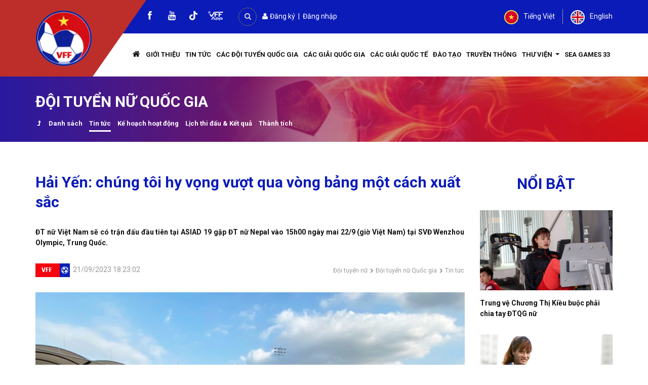

--- FILE ---
content_type: text/html; charset=UTF-8
request_url: https://vff.org.vn/hai-yen-chung-toi-hy-vong-vuot-qua-vong-bang-mot-cach-xuat-sac/
body_size: 19567
content:
<!DOCTYPE html><html lang="vi-VN"><head><meta charset="UTF-8"><meta http-equiv="X-UA-Compatible" content="IE=edge"><meta name="viewport" content="width=device-width, initial-scale=1"><link rel="profile" href="http://gmpg.org/xfn/11"><link rel="pingback" href=""><link type="text/css" media="all" href="https://vff.org.vn/wp-content/cache/autoptimize/css/autoptimize_664b1722d0252e3420c517c25c2568d0.css" rel="stylesheet" /><title>VFF - Hải Yến: chúng tôi hy vọng vượt qua vòng bảng một cách xuất sắc</title> <!--[if lt IE 9]> <script src="https://vff.org.vn/wp-content/themes/vff/inc/js/html5shiv.min.js"></script> <script src="https://vff.org.vn/wp-content/themes/vff/inc/js/respond.min.js"></script> <![endif]--><meta name="description" content="Liên đoàn Bóng đá Việt Nam"/><meta name="robots" content="max-snippet:-1, max-image-preview:large, max-video-preview:-1"/><meta property="og:locale" content="vi_VN" /><meta property="og:type" content="article" /><meta property="og:title" content="VFF - Hải Yến: chúng tôi hy vọng vượt qua vòng bảng một cách xuất sắc" /><meta property="og:description" content="Liên đoàn Bóng đá Việt Nam" /><meta property="og:site_name" content="VFF" /><meta property="article:publisher" content="https://www.facebook.com/vietnamesefootball/" /><meta property="article:section" content="Tin tức" /><meta property="article:published_time" content="2023-09-21T18:23:02+07:00" /><meta property="fb:app_id" content="231679112095823" /><meta property="og:image" content="https://vff.org.vn/wp-content/uploads/2023/09/IMG_8046-2-e1695295348476.jpeg" /><meta property="og:image:secure_url" content="https://vff.org.vn/wp-content/uploads/2023/09/IMG_8046-2-e1695295348476.jpeg" /><meta property="og:image:width" content="960" /><meta property="og:image:height" content="642" /><meta name="twitter:card" content="summary" /><meta name="twitter:description" content="Liên đoàn Bóng đá Việt Nam" /><meta name="twitter:title" content="VFF - Hải Yến: chúng tôi hy vọng vượt qua vòng bảng một cách xuất sắc" /><meta name="twitter:image" content="https://vff.org.vn/wp-content/uploads/2023/09/IMG_8046-2-e1695295348476.jpeg" /> <script type='application/ld+json' class='yoast-schema-graph yoast-schema-graph--main'>{"@context":"https://schema.org","@graph":[{"@type":"WebSite","@id":"https://vff.org.vn/#website","url":"https://vff.org.vn/","name":"VFF","potentialAction":{"@type":"SearchAction","target":"https://vff.org.vn/?s={search_term_string}","query-input":"required name=search_term_string"}},{"@type":"ImageObject","@id":"https://vff.org.vn/hai-yen-chung-toi-hy-vong-vuot-qua-vong-bang-mot-cach-xuat-sac/#primaryimage","url":"https://vff.org.vn/wp-content/uploads/2023/09/IMG_8046-2-e1695295348476.jpeg","width":960,"height":642},{"@type":"WebPage","@id":"https://vff.org.vn/hai-yen-chung-toi-hy-vong-vuot-qua-vong-bang-mot-cach-xuat-sac/#webpage","url":"https://vff.org.vn/hai-yen-chung-toi-hy-vong-vuot-qua-vong-bang-mot-cach-xuat-sac/","inLanguage":"vi-VN","name":"VFF - H\u1ea3i Y\u1ebfn: ch\u00fang t\u00f4i hy v\u1ecdng v\u01b0\u1ee3t qua v\u00f2ng b\u1ea3ng m\u1ed9t c\u00e1ch xu\u1ea5t s\u1eafc","isPartOf":{"@id":"https://vff.org.vn/#website"},"primaryImageOfPage":{"@id":"https://vff.org.vn/hai-yen-chung-toi-hy-vong-vuot-qua-vong-bang-mot-cach-xuat-sac/#primaryimage"},"datePublished":"2023-09-21T18:23:02+07:00","dateModified":"2023-09-21T18:23:02+07:00","author":{"@id":"https://vff.org.vn/#/schema/person/58d5e428bbdb0e0224a415c14633f1e1"},"description":"Li\u00ean \u0111o\u00e0n B\u00f3ng \u0111\u00e1 Vi\u1ec7t Nam"},{"@type":["Person"],"@id":"https://vff.org.vn/#/schema/person/58d5e428bbdb0e0224a415c14633f1e1","name":"B\u00f9i Anh Th\u01b0","image":{"@type":"ImageObject","@id":"https://vff.org.vn/#authorlogo","url":"https://secure.gravatar.com/avatar/1c21d032c84068632c53b68ea8007bba?s=96&d=mm&r=g","caption":"B\u00f9i Anh Th\u01b0"},"sameAs":[]}]}</script> <link rel='dns-prefetch' href='//s.w.org' /> <script type="text/javascript">window._wpemojiSettings = {"baseUrl":"https:\/\/s.w.org\/images\/core\/emoji\/12.0.0-1\/72x72\/","ext":".png","svgUrl":"https:\/\/s.w.org\/images\/core\/emoji\/12.0.0-1\/svg\/","svgExt":".svg","source":{"concatemoji":"https:\/\/vff.org.vn\/wp-includes\/js\/wp-emoji-release.min.js?ver=5.3.19"}};
			!function(e,a,t){var n,r,o,i=a.createElement("canvas"),p=i.getContext&&i.getContext("2d");function s(e,t){var a=String.fromCharCode;p.clearRect(0,0,i.width,i.height),p.fillText(a.apply(this,e),0,0);e=i.toDataURL();return p.clearRect(0,0,i.width,i.height),p.fillText(a.apply(this,t),0,0),e===i.toDataURL()}function c(e){var t=a.createElement("script");t.src=e,t.defer=t.type="text/javascript",a.getElementsByTagName("head")[0].appendChild(t)}for(o=Array("flag","emoji"),t.supports={everything:!0,everythingExceptFlag:!0},r=0;r<o.length;r++)t.supports[o[r]]=function(e){if(!p||!p.fillText)return!1;switch(p.textBaseline="top",p.font="600 32px Arial",e){case"flag":return s([127987,65039,8205,9895,65039],[127987,65039,8203,9895,65039])?!1:!s([55356,56826,55356,56819],[55356,56826,8203,55356,56819])&&!s([55356,57332,56128,56423,56128,56418,56128,56421,56128,56430,56128,56423,56128,56447],[55356,57332,8203,56128,56423,8203,56128,56418,8203,56128,56421,8203,56128,56430,8203,56128,56423,8203,56128,56447]);case"emoji":return!s([55357,56424,55356,57342,8205,55358,56605,8205,55357,56424,55356,57340],[55357,56424,55356,57342,8203,55358,56605,8203,55357,56424,55356,57340])}return!1}(o[r]),t.supports.everything=t.supports.everything&&t.supports[o[r]],"flag"!==o[r]&&(t.supports.everythingExceptFlag=t.supports.everythingExceptFlag&&t.supports[o[r]]);t.supports.everythingExceptFlag=t.supports.everythingExceptFlag&&!t.supports.flag,t.DOMReady=!1,t.readyCallback=function(){t.DOMReady=!0},t.supports.everything||(n=function(){t.readyCallback()},a.addEventListener?(a.addEventListener("DOMContentLoaded",n,!1),e.addEventListener("load",n,!1)):(e.attachEvent("onload",n),a.attachEvent("onreadystatechange",function(){"complete"===a.readyState&&t.readyCallback()})),(n=t.source||{}).concatemoji?c(n.concatemoji):n.wpemoji&&n.twemoji&&(c(n.twemoji),c(n.wpemoji)))}(window,document,window._wpemojiSettings);</script> <script type='text/javascript' src='https://vff.org.vn/wp-includes/js/jquery/jquery.js?ver=1.12.4-wp'></script> <script type='text/javascript'>var rllArgs = {"script":"nivo_lightbox","selector":"lightbox","custom_events":""};</script> <link rel='https://api.w.org/' href='https://vff.org.vn/wp-json/' /><link rel='shortlink' href='https://vff.org.vn/?p=64126' /><link rel="alternate" type="application/json+oembed" href="https://vff.org.vn/wp-json/oembed/1.0/embed?url=https%3A%2F%2Fvff.org.vn%2Fhai-yen-chung-toi-hy-vong-vuot-qua-vong-bang-mot-cach-xuat-sac%2F" /><link rel="alternate" type="text/xml+oembed" href="https://vff.org.vn/wp-json/oembed/1.0/embed?url=https%3A%2F%2Fvff.org.vn%2Fhai-yen-chung-toi-hy-vong-vuot-qua-vong-bang-mot-cach-xuat-sac%2F&#038;format=xml" /> <script type="text/javascript">jQuery(document).ready(function() {
				// CUSTOM AJAX CONTENT LOADING FUNCTION
				var ajaxRevslider = function(obj) {
				
					// obj.type : Post Type
					// obj.id : ID of Content to Load
					// obj.aspectratio : The Aspect Ratio of the Container / Media
					// obj.selector : The Container Selector where the Content of Ajax will be injected. It is done via the Essential Grid on Return of Content
					
					var content = "";

					data = {};
					
					data.action = 'revslider_ajax_call_front';
					data.client_action = 'get_slider_html';
					data.token = '29a25310ac';
					data.type = obj.type;
					data.id = obj.id;
					data.aspectratio = obj.aspectratio;
					
					// SYNC AJAX REQUEST
					jQuery.ajax({
						type:"post",
						url:"https://vff.org.vn/wp-admin/admin-ajax.php",
						dataType: 'json',
						data:data,
						async:false,
						success: function(ret, textStatus, XMLHttpRequest) {
							if(ret.success == true)
								content = ret.data;								
						},
						error: function(e) {
							console.log(e);
						}
					});
					
					 // FIRST RETURN THE CONTENT WHEN IT IS LOADED !!
					 return content;						 
				};
				
				// CUSTOM AJAX FUNCTION TO REMOVE THE SLIDER
				var ajaxRemoveRevslider = function(obj) {
					return jQuery(obj.selector+" .rev_slider").revkill();
				};

				// EXTEND THE AJAX CONTENT LOADING TYPES WITH TYPE AND FUNCTION
				var extendessential = setInterval(function() {
					if (jQuery.fn.tpessential != undefined) {
						clearInterval(extendessential);
						if(typeof(jQuery.fn.tpessential.defaults) !== 'undefined') {
							jQuery.fn.tpessential.defaults.ajaxTypes.push({type:"revslider",func:ajaxRevslider,killfunc:ajaxRemoveRevslider,openAnimationSpeed:0.3});   
							// type:  Name of the Post to load via Ajax into the Essential Grid Ajax Container
							// func: the Function Name which is Called once the Item with the Post Type has been clicked
							// killfunc: function to kill in case the Ajax Window going to be removed (before Remove function !
							// openAnimationSpeed: how quick the Ajax Content window should be animated (default is 0.3)
						}
					}
				},30);
			});</script> <link rel="shortcut icon" href="/favicon.png" /> <script>var bootcheet_language = 'vi';</script> <div id="fb-root"></div> <script>(function(d, s, id) {
	  var js, fjs = d.getElementsByTagName(s)[0];
	  if (d.getElementById(id)) return;
	  js = d.createElement(s); js.id = id;
	  js.src = "//connect.facebook.net/vi_VN/sdk.js#xfbml=1&version=v2.4&appId=231679112095823";
	  fjs.parentNode.insertBefore(js, fjs);
	}(document, 'script', 'facebook-jssdk'));</script>  
  <script src="https://vff.org.vn/wp-content/cache/autoptimize/js/autoptimize_single_e30a7bb4e0cd9aae3881d7c94e63123a.js?ver=1"></script> <script>document.body.style.filter = 'grayscale(0%)';</script><noscript><style id="rocket-lazyload-nojs-css">.rll-youtube-player, [data-lazy-src]{display:none !important;}</style></noscript></head><body class="post-template-default single single-post postid-64126 single-format-standard woocommerce woocommerce-active group-blog"> <a id="ldtl-to-top" href="#masthead"><i class="fa fa-angle-up" aria-hidden="true"></i></a>  <script type="text/javascript" src="//s7.addthis.com/js/300/addthis_widget.js#pubid=ra-5d940d079c346419"></script> <div id="my-wrapper"> <script src="https://apis.google.com/js/platform.js" async defer>{lang: 'vi'}</script> <header id="masthead" class="site-header" role="banner"><div class="header-area"><div id="header"><div class="container"><div class="row no-gutters align-items-center"><div class="col logo-area"> <a class="navbar-brand" href="/"><img data-no-lazy="1" src="https://vff.org.vn/wp-content/uploads/2024/07/logo_Vff.png" /></a></div><div class="col menu-area"><div class="area"><div class="top-header-area"><div class="row align-items-center"><div class="col-md-6 col-sm-8 col-8 social-search"><div class="social"><a href="https://www.facebook.com/vietnamesefootball/" class="social-profile facebook" target="_blank"><i class="fa fa-facebook" aria-hidden="true"></i><span>facebook</span></a><a href="https://www.youtube.com/channel/UCndcERoL9eG-XNljgUk1Gag" class="social-profile youtube" target="_blank"><i class="fa fa-youtube" aria-hidden="true"></i><span>youtube</span></a></div><div id="header-search-area" class="mb15"> <a href="#" onclick="return cwvnSearchFormToggle();" class="header-search-toggle"><i class="fa fa-search" aria-hidden="true"></i></a><form action="/" class="header-search-form"> <input type="hidden" name="post_type" value="post" /> <input value="" placeholder="Tìm kiếm ............" class="form-control" type="text" name="s" /> <button type="submit" class="btn btn-default"><i class="fa fa-search" aria-hidden="true"></i></button></form></div> &nbsp;&nbsp;<div class="user-div"> <a href="/dang-ky-lam-the"><i class="fa fa-user" aria-hidden="true"></i> Đăng ký</a> &nbsp;|&nbsp; <a href="/wp-login.php?redirect_to=/su-kien">Đăng nhập</a></div></div><div class="col-md-6 col-sm-4 col-4 language"><div class="lang-div text-right mb15"><div><ul class="language-chooser language-chooser-custom qtranxs_language_chooser" id="qtranslate--1-chooser"><li class="language-chooser-item language-chooser-item-vi active"> <a href="https://vff.org.vn" title="Tiếng Việt"> <img loading="lazy" src="data:image/svg+xml,%3Csvg%20xmlns='http://www.w3.org/2000/svg'%20viewBox='0%200%200%200'%3E%3C/svg%3E" alt="Tiếng Việt" data-lazy-src="/wp-content/plugins/qtranslate-xt-master/flags/vn.png"><noscript><img src="/wp-content/plugins/qtranslate-xt-master/flags/vn.png" alt="Tiếng Việt"></noscript> <span>Tiếng Việt</span> </a></li><li class="language-chooser-item language-chooser-item-vi "> <a href="http://en.vff.org.vn" title="English"> <img loading="lazy" src="data:image/svg+xml,%3Csvg%20xmlns='http://www.w3.org/2000/svg'%20viewBox='0%200%200%200'%3E%3C/svg%3E" alt="English" data-lazy-src="/wp-content/plugins/qtranslate-xt-master/flags/gb.png"><noscript><img src="/wp-content/plugins/qtranslate-xt-master/flags/gb.png" alt="English"></noscript> <span>English</span> </a></li></ul></div></div></div></div></div><div class="nav-area"><nav class="navbar navbar-expand-lg navbar-light"><div class="nav-content"> <button class="navbar-toggler" type="button" data-toggle="collapse" data-target="#cwvnNavbar" aria-controls="cwvnNavbar" aria-expanded="false" aria-label="Toggle navigation"><i class="fa fa-align-justify" aria-hidden="true"></i></button><div id="cwvnNavbar" class="collapse navbar-collapse"><ul id="menu-menu-chinh" class="nav navbar-nav cwvn-navbar-nav"><li id="menu-item-108" class="menu-item menu-item-type-post_type menu-item-object-page menu-item-home menu-item-108"><a title="Trang chủ" href="https://vff.org.vn/"><i class="fa fa-home" aria-hidden="true"></i></a></li><li id="menu-item-295" class="menu-item menu-item-type-post_type menu-item-object-page menu-item-295"><a title="Giới thiệu" href="https://vff.org.vn/gioi-thieu/">Giới thiệu</a></li><li id="menu-item-30276" class="menu-item menu-item-type-taxonomy menu-item-object-category menu-item-30276"><a title="Tin tức" href="https://vff.org.vn/chuyen-muc/tin-tuc/hoat-dong-vff/">Tin tức</a></li><li id="menu-item-475" class="menu-item menu-item-type-taxonomy menu-item-object-category current-post-ancestor menu-item-475"><a title="Các đội tuyển Quốc gia" href="https://vff.org.vn/chuyen-muc/doi-tuyen-quoc-gia/">Các đội tuyển Quốc gia</a></li><li id="menu-item-477" class="menu-item menu-item-type-taxonomy menu-item-object-category menu-item-477"><a title="Các Giải Quốc gia" href="https://vff.org.vn/chuyen-muc/giai-quoc-gia/">Các Giải Quốc gia</a></li><li id="menu-item-476" class="menu-item menu-item-type-taxonomy menu-item-object-category menu-item-476"><a title="Các Giải quốc tế" href="https://vff.org.vn/chuyen-muc/giai-quoc-te/">Các Giải quốc tế</a></li><li id="menu-item-30824" class="menu-item menu-item-type-taxonomy menu-item-object-category menu-item-30824"><a title="Đào tạo" href="https://vff.org.vn/chuyen-muc/dao-tao/tin-tuc-dao-tao/">Đào tạo</a></li><li id="menu-item-310" class="menu-item menu-item-type-taxonomy menu-item-object-category menu-item-310"><a title="Truyền thông" href="https://vff.org.vn/chuyen-muc/truyen-thong/">Truyền thông</a></li><li id="menu-item-466" class="menu-item menu-item-type-custom menu-item-object-custom menu-item-has-children menu-item-466 dropdown"><a title="Thư viện" href="#" class="dropdown-toggle">Thư viện <span class="caret"></span></a><ul role="menu" class=" dropdown-menu"><li id="menu-item-28347" class="menu-item menu-item-type-taxonomy menu-item-object-danh-muc-thu-vien menu-item-28347"><a title="Thư viện ảnh" href="https://vff.org.vn/danh-muc-thu-vien/thu-vien-anh/">Thư viện ảnh</a></li><li id="menu-item-28346" class="menu-item menu-item-type-taxonomy menu-item-object-danh-muc-thu-vien menu-item-28346"><a title="Thư viện video" href="https://vff.org.vn/danh-muc-thu-vien/thu-vien-video/">Thư viện video</a></li><li id="menu-item-28349" class="menu-item menu-item-type-taxonomy menu-item-object-danh-muc-luat menu-item-28349"><a title="Luật" href="https://vff.org.vn/danh-muc-luat/luat/">Luật</a></li><li id="menu-item-28348" class="menu-item menu-item-type-taxonomy menu-item-object-danh-muc-luat menu-item-28348"><a title="Văn bản" href="https://vff.org.vn/danh-muc-luat/van-ban-phap-quy/">Văn bản</a></li></ul></li><li id="menu-item-84558" class="menu-item menu-item-type-taxonomy menu-item-object-category menu-item-84558"><a title="SEA GAMES 33" href="https://vff.org.vn/chuyen-muc/giai-quoc-te/dai-hoi-the-thao-dong-nam-a-sea-games/sea-games-33/">SEA GAMES 33</a></li></ul></div></div></nav></div></div></div></div></div></div></div></header><div class="header-banner"><div id="cwvn-banner"><div data-bg="url(https://vff.org.vn/wp-content/uploads/2024/07/header_menu_Vff.png)" class="header-bg rocket-lazyload" style=""><div class="container"><h2 class="ldtl-page-title"> Đội tuyển nữ Quốc gia</h2><div class="bread-nav-menu"><ul><li style="order:-1;"><a title="Đội tuyển nữ Quốc gia" href="https://vff.org.vn/chuyen-muc/doi-tuyen-quoc-gia/doi-tuyen-nu/doi-tuyen-nu-quoc-gia/"><i class="fa fa-level-up" aria-hidden="true"></i></a></li><li style="order:1;" class=" "><a title="Danh sách" href="https://vff.org.vn/chuyen-muc/doi-tuyen-quoc-gia/doi-tuyen-nu/doi-tuyen-nu-quoc-gia/danh-sach-doi-tuyen-quoc-gia-nu/">Danh sách</a></li><li style="order:1;" class=" current-menu-item"><a title="Tin tức" href="https://vff.org.vn/chuyen-muc/doi-tuyen-quoc-gia/doi-tuyen-nu/doi-tuyen-nu-quoc-gia/tin-tuc-doi-tuyen-quoc-gia-nu/">Tin tức</a></li><li style="order:1;" class=" "><a title="Kế hoạch hoạt động" href="https://vff.org.vn/chuyen-muc/doi-tuyen-quoc-gia/doi-tuyen-nu/doi-tuyen-nu-quoc-gia/ke-hoach-hoat-dong-doi-tuyen-quoc-gia-nu/">Kế hoạch hoạt động</a></li><li style="order:1;" class=" "><a title="Lịch thi đấu &amp; Kết quả" href="https://vff.org.vn/chuyen-muc/doi-tuyen-quoc-gia/doi-tuyen-nu/doi-tuyen-nu-quoc-gia/lich-thi-dau-ket-qua-doi-tuyen-quoc-gia-nu/">Lịch thi đấu &amp; Kết quả</a></li><li style="order:1;" class=" "><a title="Thành tích" href="https://vff.org.vn/chuyen-muc/doi-tuyen-quoc-gia/doi-tuyen-nu/doi-tuyen-nu-quoc-gia/thanh-tich-doi-tuyen-quoc-gia-nu/">Thành tích</a></li></ul></div></div></div></div></div><div id="page" class="hfeed site"><div id="content" class="site-content"><div class="container"><div class="row"><div id="primary" class="content-area col-sm-12 col-md-12"><div class="row"><div class="col-md-9 col-sm-12"><article id="post-64126" class="single-post-item post-64126 post type-post status-publish format-standard has-post-thumbnail hentry category-tin-tuc-doi-tuyen-quoc-gia-nu vi-tri-hien-thi-tin-noi-bat"><div class="entry-content cwvn-main-content mb30"><h1 class="ldtl-title s post-title">Hải Yến: chúng tôi hy vọng vượt qua vòng bảng một cách xuất sắc</h1><div class="excerpt mb30"><p>ĐT nữ Việt Nam sẽ có trận đấu đầu tiên tại ASIAD 19 gặp ĐT nữ Nepal vào 15h00 ngày mai 22/9 (giờ Việt Nam) tại SVĐ Wenzhou Olympic, Trung Quốc.</p></div><div class="row align-items-center"><div class="col-md-4 col-sm-12"><div class="datetime mb30"> <img loading="lazy" src="data:image/svg+xml,%3Csvg%20xmlns='http://www.w3.org/2000/svg'%20viewBox='0%200%2068%2027'%3E%3C/svg%3E" width="68" height="27" data-lazy-src="/vff-icon.png" /><noscript><img src="/vff-icon.png" width="68" height="27" /></noscript>&nbsp;					21/09/2023 18:23:02</div></div><div class="col-md-8 col-sm-12"><div class="mb30 ldtl-breadcrumb text-right"> <span><a title="Đội tuyển nữ" href="https://vff.org.vn/chuyen-muc/doi-tuyen-quoc-gia/doi-tuyen-nu/">Đội tuyển nữ</a></span> <i class="fa fa-chevron-right" aria-hidden="true"></i> <span><a title="Đội tuyển nữ Quốc gia" href="https://vff.org.vn/chuyen-muc/doi-tuyen-quoc-gia/doi-tuyen-nu/doi-tuyen-nu-quoc-gia/">Đội tuyển nữ Quốc gia</a></span> <i class="fa fa-chevron-right" aria-hidden="true"></i> <span><a title="Tin tức" href="https://vff.org.vn/chuyen-muc/doi-tuyen-quoc-gia/doi-tuyen-nu/doi-tuyen-nu-quoc-gia/tin-tuc-doi-tuyen-quoc-gia-nu/">Tin tức</a></span></div></div></div><p><img loading="lazy" class="size-full wp-image-64127 aligncenter" src="data:image/svg+xml,%3Csvg%20xmlns='http://www.w3.org/2000/svg'%20viewBox='0%200%20960%20720'%3E%3C/svg%3E" alt="" width="960" height="720" data-lazy-src="https://vff.org.vn/wp-content/uploads/2023/09/IMG_8045-2-e1695295310108.jpeg" /><noscript><img class="size-full wp-image-64127 aligncenter" src="https://vff.org.vn/wp-content/uploads/2023/09/IMG_8045-2-e1695295310108.jpeg" alt="" width="960" height="720" /></noscript></p><p>Chia sẻ sau buổi tập ngày hôm nay (21/9), đội trưởng ĐT nữ Việt Nam Phạm Hải Yến nói: “Khi được tin tưởng giao nhiệm vụ là đội trưởng, tôi cũng có một chút áp lực nhưng đó cũng là quyết tâm để tôi có thể thi đấu tốt, làm gương cho các em trẻ”.</p><p>Thầy trò huấn luyện viên mai Đức chung đã có hai ngày tập luyện và chuẩn bị tại thành phố Ôn Châu nơi sẽ diễn ra các trận đấu tại vòng bảng.</p><p>Nói về mục tiêu tại giải đấu, Hải Yến chia sẻ: “Tôi hy vọng có thể cùng toàn đội vượt qua vòng bảng một cách xuất sắc. Trước đây ĐT Việt Nam cũng đã từng gặp ĐT nữ Nepal hai lần tại Vòng loại 1 Olympic vào tháng 4 vừa qua và đều giành chiến thắng, nhưng bản thân tôi và các đồng đội không chủ quan và cũng đánh giá cao đối thủ. Các cầu thủ của ĐT nữ Nepal có thể lực dồi dào vì vậy chúng tôi cần tập trung và nỗ lực trong trận đấu sắp tới”.</p><p><img loading="lazy" class="size-full wp-image-64128 aligncenter" src="data:image/svg+xml,%3Csvg%20xmlns='http://www.w3.org/2000/svg'%20viewBox='0%200%20960%20642'%3E%3C/svg%3E" alt="" width="960" height="642" data-lazy-src="https://vff.org.vn/wp-content/uploads/2023/09/IMG_8046-2-e1695295348476.jpeg" /><noscript><img class="size-full wp-image-64128 aligncenter" src="https://vff.org.vn/wp-content/uploads/2023/09/IMG_8046-2-e1695295348476.jpeg" alt="" width="960" height="642" /></noscript></p><p>“Ở giải đấu lần này đội tuyển nữ Việt Nam có sự góp mặt của nhiều vận động viên trẻ. Khi ở trên sân bản thân tôi và các đàn chị đi trước thường xuyên động viên các bạn trẻ và nhắc nhở lẫn nhau để cùng tập trung và thi đấu quyết tâm”, đội trưởng ĐT nữ Việt Nam tại ASIAD 19 nói thêm.</p><p>Ngày mai, ĐT nữ Việt Nam sẽ có trận mở màn tại bảng D &#8211; ASIAD 19, đây sẽ là trận đấu quan trọng để ban huấn luyện có thể đánh giá những bố trí và sắp xếp đội hình trong thời gian vừa qua, đồng thời cũng là cơ hội để các cầu thủ trẻ thể hiện khả năng của mình trên đấu trường quốc tế.</p><div class="mb30 text-right"></div></div><div class="related-posts mb30"><h2 class="ldtl-title xs post-title">Tin liên quan</h2><div id="post-87445" class="post-title-item post-87445 post type-post status-publish format-standard has-post-thumbnail hentry category-tin-tuc-doi-tuyen-quoc-gia-nu vi-tri-hien-thi-tin-noi-bat"> <a title="Thái Thị Thảo: “VCK châu Á đòi hỏi thể lực rất cao và toàn đội đang chuẩn bị nghiêm túc”" href="https://vff.org.vn/thai-thi-thao-vck-chau-a-doi-hoi-the-luc-rat-cao-va-toan-doi-dang-chuan-bi-nghiem-tuc/">Thái Thị Thảo: “VCK châu Á đòi hỏi thể lực rất cao và toàn đội đang chuẩn bị nghiêm túc”</a></div><div id="post-87231" class="post-title-item post-87231 post type-post status-publish format-standard has-post-thumbnail hentry category-tin-tuc-doi-tuyen-quoc-gia-nu vi-tri-hien-thi-tin-noi-bat"> <a title="ĐT nữ Việt Nam tập buổi đầu tiên tại Trung tâm Đào tạo Bóng đá trẻ Việt Nam" href="https://vff.org.vn/dt-nu-viet-nam-tap-buoi-dau-tien-tai-trung-tam-dao-tao-bong-da-tre-viet-nam/">ĐT nữ Việt Nam tập buổi đầu tiên tại Trung tâm Đào tạo Bóng đá trẻ Việt Nam</a></div><div id="post-86420" class="post-title-item post-86420 post type-post status-publish format-standard has-post-thumbnail hentry category-tin-tuc-doi-tuyen-quoc-gia-nu category-tin-tuc-bong-da-nu-sea-games-33 vi-tri-hien-thi-tin-noi-bat"> <a title="Vô địch trong lòng người hâm mộ, tuyển nữ Việt Nam nhận thưởng nóng 500 triệu đồng từ Acecook và Hảo Hảo" href="https://vff.org.vn/vo-dich-trong-long-nguoi-ham-mo-tuyen-nu-viet-nam-nhan-thuong-nong-500-trieu-dong-tu-acecook-va-hao-hao/">Vô địch trong lòng người hâm mộ, tuyển nữ Việt Nam nhận thưởng nóng 500 triệu đồng từ Acecook và Hảo Hảo</a></div><div id="post-86370" class="post-title-item post-86370 post type-post status-publish format-standard has-post-thumbnail hentry category-tin-tuc-doi-tuyen-quoc-gia-nu vi-tri-hien-thi-tin-noi-bat"> <a title="ĐT nữ Việt Nam về nước sau SEA Games 33, khép lại hành trình nhiều cảm xúc" href="https://vff.org.vn/dt-nu-viet-nam-ve-nuoc-sau-sea-games-33-khep-lai-hanh-trinh-nhieu-cam-xuc/">ĐT nữ Việt Nam về nước sau SEA Games 33, khép lại hành trình nhiều cảm xúc</a></div><div id="post-86331" class="post-title-item post-86331 post type-post status-publish format-standard has-post-thumbnail hentry category-tin-tuc-doi-tuyen-quoc-gia-nu category-tin-tuc-bong-da-nu-sea-games-33 vi-tri-hien-thi-tin-noi-bat"> <a title="Thủ tướng Phạm Minh Chính gửi thư chúc mừng Ban huấn luyện và các cầu thủ Đội tuyển bóng đá nữ quốc gia" href="https://vff.org.vn/thu-tuong-pham-minh-chinh-gui-thu-chuc-mung-ban-huan-luyen-va-cac-cau-thu-doi-tuyen-bong-da-nu-quoc-gia/">Thủ tướng Phạm Minh Chính gửi thư chúc mừng Ban huấn luyện và các cầu thủ Đội tuyển bóng đá nữ quốc gia</a></div></div><footer class="entry-meta"><div class="cwvn-social-share"><div id="fb-root"></div> <script>(function(d, s, id) {
var js, fjs = d.getElementsByTagName(s)[0];
if (d.getElementById(id)) return;
js = d.createElement(s); js.id = id;
js.src = "https://connect.facebook.net/en_US/sdk.js#xfbml=1&version=v3.0";
fjs.parentNode.insertBefore(js, fjs);
}(document, 'script', 'facebook-jssdk'));</script> <div class="fb-share-button" 
data-href="https://vff.org.vn/hai-yen-chung-toi-hy-vong-vuot-qua-vong-bang-mot-cach-xuat-sac/" 
data-layout="button_count"></div></div><div class="mb30"><div class="fb-comments" data-href="https://vff.org.vn/hai-yen-chung-toi-hy-vong-vuot-qua-vong-bang-mot-cach-xuat-sac/" data-width="100%" data-numposts="5"></div></div><div class="related-posts mb30"><h2 class="ldtl-title xs post-title">Cùng chuyên mục</h2><div class="row"><div class="col-md-4 col-sm-6 col-xs-12"><div id="post-87445" class="post-item c post-87445 post type-post status-publish format-standard has-post-thumbnail hentry category-tin-tuc-doi-tuyen-quoc-gia-nu vi-tri-hien-thi-tin-noi-bat" data-menu-order="7" data-time="20/01/2026 18:52:38"><div class="thumb mb15"> <a href="https://vff.org.vn/thai-thi-thao-vck-chau-a-doi-hoi-the-luc-rat-cao-va-toan-doi-dang-chuan-bi-nghiem-tuc/" title="Thái Thị Thảo: “VCK châu Á đòi hỏi thể lực rất cao và toàn đội đang chuẩn bị nghiêm túc”"> <img loading="lazy" width="400" height="240" src="data:image/svg+xml,%3Csvg%20xmlns='http://www.w3.org/2000/svg'%20viewBox='0%200%20400%20240'%3E%3C/svg%3E" class="attachment-400x240 size-400x240 wp-post-image" alt="" data-lazy-srcset="https://vff.org.vn/wp-content/uploads/2026/01/IMG_3103-400x240.jpeg 400w, https://vff.org.vn/wp-content/uploads/2026/01/IMG_3103-960x576.jpeg 960w" data-lazy-sizes="(max-width: 400px) 100vw, 400px" data-lazy-src="https://vff.org.vn/wp-content/uploads/2026/01/IMG_3103-400x240.jpeg" /><noscript><img width="400" height="240" src="https://vff.org.vn/wp-content/uploads/2026/01/IMG_3103-400x240.jpeg" class="attachment-400x240 size-400x240 wp-post-image" alt="" srcset="https://vff.org.vn/wp-content/uploads/2026/01/IMG_3103-400x240.jpeg 400w, https://vff.org.vn/wp-content/uploads/2026/01/IMG_3103-960x576.jpeg 960w" sizes="(max-width: 400px) 100vw, 400px" /></noscript> </a></div><div class="info"> <a href="https://vff.org.vn/thai-thi-thao-vck-chau-a-doi-hoi-the-luc-rat-cao-va-toan-doi-dang-chuan-bi-nghiem-tuc/" title="Thái Thị Thảo: “VCK châu Á đòi hỏi thể lực rất cao và toàn đội đang chuẩn bị nghiêm túc”"><h4 class="title">Thái Thị Thảo: “VCK châu Á đòi hỏi thể lực rất cao và toàn đội đang chuẩn bị nghiêm túc”</h4></a></div></div></div><div class="col-md-4 col-sm-6 col-xs-12"><div id="post-87231" class="post-item c post-87231 post type-post status-publish format-standard has-post-thumbnail hentry category-tin-tuc-doi-tuyen-quoc-gia-nu vi-tri-hien-thi-tin-noi-bat" data-menu-order="49" data-time="14/01/2026 19:15:49"><div class="thumb mb15"> <a href="https://vff.org.vn/dt-nu-viet-nam-tap-buoi-dau-tien-tai-trung-tam-dao-tao-bong-da-tre-viet-nam/" title="ĐT nữ Việt Nam tập buổi đầu tiên tại Trung tâm Đào tạo Bóng đá trẻ Việt Nam"> <img loading="lazy" width="400" height="240" src="data:image/svg+xml,%3Csvg%20xmlns='http://www.w3.org/2000/svg'%20viewBox='0%200%20400%20240'%3E%3C/svg%3E" class="attachment-400x240 size-400x240 wp-post-image" alt="" data-lazy-srcset="https://vff.org.vn/wp-content/uploads/2026/01/IMG_2778-1-400x240.jpg 400w, https://vff.org.vn/wp-content/uploads/2026/01/IMG_2778-1-960x576.jpg 960w" data-lazy-sizes="(max-width: 400px) 100vw, 400px" data-lazy-src="https://vff.org.vn/wp-content/uploads/2026/01/IMG_2778-1-400x240.jpg" /><noscript><img width="400" height="240" src="https://vff.org.vn/wp-content/uploads/2026/01/IMG_2778-1-400x240.jpg" class="attachment-400x240 size-400x240 wp-post-image" alt="" srcset="https://vff.org.vn/wp-content/uploads/2026/01/IMG_2778-1-400x240.jpg 400w, https://vff.org.vn/wp-content/uploads/2026/01/IMG_2778-1-960x576.jpg 960w" sizes="(max-width: 400px) 100vw, 400px" /></noscript> </a></div><div class="info"> <a href="https://vff.org.vn/dt-nu-viet-nam-tap-buoi-dau-tien-tai-trung-tam-dao-tao-bong-da-tre-viet-nam/" title="ĐT nữ Việt Nam tập buổi đầu tiên tại Trung tâm Đào tạo Bóng đá trẻ Việt Nam"><h4 class="title">ĐT nữ Việt Nam tập buổi đầu tiên tại Trung tâm Đào tạo Bóng đá trẻ Việt Nam</h4></a></div></div></div><div class="col-md-4 col-sm-6 col-xs-12"><div id="post-86420" class="post-item c post-86420 post type-post status-publish format-standard has-post-thumbnail hentry category-tin-tuc-doi-tuyen-quoc-gia-nu category-tin-tuc-bong-da-nu-sea-games-33 vi-tri-hien-thi-tin-noi-bat" data-menu-order="227" data-time="20/12/2025 17:59:22"><div class="thumb mb15"> <a href="https://vff.org.vn/vo-dich-trong-long-nguoi-ham-mo-tuyen-nu-viet-nam-nhan-thuong-nong-500-trieu-dong-tu-acecook-va-hao-hao/" title="Vô địch trong lòng người hâm mộ, tuyển nữ Việt Nam nhận thưởng nóng 500 triệu đồng từ Acecook và Hảo Hảo"> <img loading="lazy" width="400" height="240" src="data:image/svg+xml,%3Csvg%20xmlns='http://www.w3.org/2000/svg'%20viewBox='0%200%20400%20240'%3E%3C/svg%3E" class="attachment-400x240 size-400x240 wp-post-image" alt="" data-lazy-srcset="https://vff.org.vn/wp-content/uploads/2025/12/VFF-WM-12-400x240.jpg 400w, https://vff.org.vn/wp-content/uploads/2025/12/VFF-WM-12-960x576.jpg 960w" data-lazy-sizes="(max-width: 400px) 100vw, 400px" data-lazy-src="https://vff.org.vn/wp-content/uploads/2025/12/VFF-WM-12-400x240.jpg" /><noscript><img width="400" height="240" src="https://vff.org.vn/wp-content/uploads/2025/12/VFF-WM-12-400x240.jpg" class="attachment-400x240 size-400x240 wp-post-image" alt="" srcset="https://vff.org.vn/wp-content/uploads/2025/12/VFF-WM-12-400x240.jpg 400w, https://vff.org.vn/wp-content/uploads/2025/12/VFF-WM-12-960x576.jpg 960w" sizes="(max-width: 400px) 100vw, 400px" /></noscript> </a></div><div class="info"> <a href="https://vff.org.vn/vo-dich-trong-long-nguoi-ham-mo-tuyen-nu-viet-nam-nhan-thuong-nong-500-trieu-dong-tu-acecook-va-hao-hao/" title="Vô địch trong lòng người hâm mộ, tuyển nữ Việt Nam nhận thưởng nóng 500 triệu đồng từ Acecook và Hảo Hảo"><h4 class="title">Vô địch trong lòng người hâm mộ, tuyển nữ Việt Nam nhận thưởng nóng 500 triệu đồng từ Acecook và Hảo Hảo</h4></a></div></div></div><div class="col-md-6 col-sm-12"><div id="post-86370" class="post-title-item post-86370 post type-post status-publish format-standard has-post-thumbnail hentry category-tin-tuc-doi-tuyen-quoc-gia-nu vi-tri-hien-thi-tin-noi-bat"> <a title="ĐT nữ Việt Nam về nước sau SEA Games 33, khép lại hành trình nhiều cảm xúc" href="https://vff.org.vn/dt-nu-viet-nam-ve-nuoc-sau-sea-games-33-khep-lai-hanh-trinh-nhieu-cam-xuc/">ĐT nữ Việt Nam về nước sau SEA Games 33, khép lại hành trình nhiều cảm xúc</a></div></div><div class="col-md-6 col-sm-12"><div id="post-86331" class="post-title-item post-86331 post type-post status-publish format-standard has-post-thumbnail hentry category-tin-tuc-doi-tuyen-quoc-gia-nu category-tin-tuc-bong-da-nu-sea-games-33 vi-tri-hien-thi-tin-noi-bat"> <a title="Thủ tướng Phạm Minh Chính gửi thư chúc mừng Ban huấn luyện và các cầu thủ Đội tuyển bóng đá nữ quốc gia" href="https://vff.org.vn/thu-tuong-pham-minh-chinh-gui-thu-chuc-mung-ban-huan-luyen-va-cac-cau-thu-doi-tuyen-bong-da-nu-quoc-gia/">Thủ tướng Phạm Minh Chính gửi thư chúc mừng Ban huấn luyện và các cầu thủ Đội tuyển bóng đá nữ quốc gia</a></div></div><div class="col-md-6 col-sm-12"><div id="post-86324" class="post-title-item post-86324 post type-post status-publish format-standard has-post-thumbnail hentry category-tin-tuc-doi-tuyen-quoc-gia-nu category-tin-tuc-bong-da-nu-sea-games-33 vi-tri-hien-thi-tin-noi-bat"> <a title="ĐT nữ Việt Nam giành HCB SEA Games 33 sau loạt luân lưu nghẹt thở trước Philippines" href="https://vff.org.vn/dt-nu-viet-nam-gianh-hcb-sea-games-33-sau-loat-luan-luu-nghet-tho-truoc-philippines/">ĐT nữ Việt Nam giành HCB SEA Games 33 sau loạt luân lưu nghẹt thở trước Philippines</a></div></div><div class="col-md-6 col-sm-12"><div id="post-85672" class="post-title-item post-85672 post type-post status-publish format-standard has-post-thumbnail hentry category-tin-tuc-doi-tuyen-quoc-gia-nu category-tin-tuc-bong-da-nu-sea-games-33 vi-tri-hien-thi-tin-noi-bat"> <a title="Đội tuyển nữ Việt Nam lên đường sang Thái Lan tham dự SEA Games 33" href="https://vff.org.vn/doi-tuyen-nu-viet-nam-len-duong-sang-thai-lan-tham-du-sea-games-33/">Đội tuyển nữ Việt Nam lên đường sang Thái Lan tham dự SEA Games 33</a></div></div><div class="col-md-6 col-sm-12"><div id="post-85499" class="post-title-item post-85499 post type-post status-publish format-standard has-post-thumbnail hentry category-tin-tuc-doi-tuyen-quoc-gia-nu vi-tri-hien-thi-tin-noi-bat"> <a title="Đội tuyển nữ Việt Nam tích luỹ kinh nghiệm sau trận đấu với ĐH Shizuoka Sangyo (Nhật Bản)" href="https://vff.org.vn/doi-tuyen-nu-viet-nam-tich-luy-kinh-nghiem-sau-tran-dau-voi-dh-shizuoka-sangyo-nhat-ban/">Đội tuyển nữ Việt Nam tích luỹ kinh nghiệm sau trận đấu với ĐH Shizuoka Sangyo (Nhật Bản)</a></div></div><div class="col-md-6 col-sm-12"><div id="post-85461" class="post-title-item post-85461 post type-post status-publish format-standard has-post-thumbnail hentry category-tin-tuc-doi-tuyen-quoc-gia-nu vi-tri-hien-thi-tin-noi-bat"> <a title="Đội tuyển nữ Việt Nam thắng 3-0 trong trận giao hữu đầu tiên tại Nhật Bản" href="https://vff.org.vn/doi-tuyen-nu-viet-nam-thang-3-0-trong-tran-giao-huu-dau-tien-tai-nhat-ban/">Đội tuyển nữ Việt Nam thắng 3-0 trong trận giao hữu đầu tiên tại Nhật Bản</a></div></div><div class="col-md-6 col-sm-12"><div id="post-85358" class="post-title-item post-85358 post type-post status-publish format-standard has-post-thumbnail hentry category-tin-tuc-doi-tuyen-quoc-gia-nu vi-tri-hien-thi-tin-noi-bat"> <a title="Đội tuyển Nữ Việt Nam tập buổi đầu tiên tại Nagoya (Nhật Bản)" href="https://vff.org.vn/doi-tuyen-nu-viet-nam-tap-buoi-dau-tien-tai-nagoya-nhat-ban/">Đội tuyển Nữ Việt Nam tập buổi đầu tiên tại Nagoya (Nhật Bản)</a></div></div><div class="col-md-6 col-sm-12"><div id="post-85337" class="post-title-item post-85337 post type-post status-publish format-standard has-post-thumbnail hentry category-tin-tuc-doi-tuyen-quoc-gia-nu vi-tri-hien-thi-tin-noi-bat"> <a title="Đội tuyển nữ quốc gia lên đường tập huấn Nhật Bản chuẩn bị SEA Games 33" href="https://vff.org.vn/doi-tuyen-nu-quoc-gia-len-duong-tap-huan-nhat-ban-chuan-bi-sea-games-33/">Đội tuyển nữ quốc gia lên đường tập huấn Nhật Bản chuẩn bị SEA Games 33</a></div></div><div class="col-md-6 col-sm-12"><div id="post-85288" class="post-title-item post-85288 post type-post status-publish format-standard has-post-thumbnail hentry category-tin-tuc-doi-tuyen-quoc-gia-nu vi-tri-hien-thi-tin-noi-bat"> <a title="ĐT nữ Việt Nam dâng hương tại đền thờ các Vua Hùng" href="https://vff.org.vn/dt-nu-viet-nam-dang-huong-tai-den-tho-cac-vua-hung/">ĐT nữ Việt Nam dâng hương tại đền thờ các Vua Hùng</a></div></div><div class="col-md-6 col-sm-12"><div id="post-85201" class="post-title-item post-85201 post type-post status-publish format-standard has-post-thumbnail hentry category-tin-tuc-doi-tuyen-quoc-gia-nu vi-tri-hien-thi-tin-noi-bat"> <a title="ĐT nữ Việt Nam duy trì tập luyện tại Phú Thọ, chuẩn bị sang Nhật Bản tập huấn" href="https://vff.org.vn/dt-nu-viet-nam-duy-tri-tap-luyen-tai-phu-tho-chuan-bi-sang-nhat-ban-tap-huan/">ĐT nữ Việt Nam duy trì tập luyện tại Phú Thọ, chuẩn bị sang Nhật Bản tập huấn</a></div></div></div></div></footer></article> <script>setPostViewsCount(64126);</script> </div><div class="col-md-3 col-sm-12"><h2 class="ldtl-title s text-center">Nổi bật</span></h2><div id="post-32161" class="post-item c post-32161 post type-post status-publish format-standard has-post-thumbnail hentry category-tin-tuc-doi-tuyen-quoc-gia-nu vi-tri-hien-thi-tin-noi-bat" data-menu-order="11248" data-time="18/02/2020 10:59:57"><div class="thumb mb15"> <a href="https://vff.org.vn/trung-ve-chuong-thi-kieu-buoc-phai-chia-tay-dtqg-nu/" title="Trung vệ Chương Thị Kiều buộc phải chia tay ĐTQG nữ"> <img loading="lazy" width="400" height="240" src="data:image/svg+xml,%3Csvg%20xmlns='http://www.w3.org/2000/svg'%20viewBox='0%200%20400%20240'%3E%3C/svg%3E" class="attachment-400x240 size-400x240 wp-post-image" alt="" data-lazy-src="https://vff.org.vn/wp-content/uploads/2020/02/VFF_9266-1-400x240.jpg" /><noscript><img width="400" height="240" src="https://vff.org.vn/wp-content/uploads/2020/02/VFF_9266-1-400x240.jpg" class="attachment-400x240 size-400x240 wp-post-image" alt="" /></noscript> </a></div><div class="info"> <a href="https://vff.org.vn/trung-ve-chuong-thi-kieu-buoc-phai-chia-tay-dtqg-nu/" title="Trung vệ Chương Thị Kiều buộc phải chia tay ĐTQG nữ"><h4 class="title">Trung vệ Chương Thị Kiều buộc phải chia tay ĐTQG nữ</h4></a></div></div><div id="post-12639" class="post-item c post-12639 post type-post status-publish format-standard has-post-thumbnail hentry category-doi-tuyen-quoc-gia category-doi-tuyen-nu category-doi-tuyen-nu-quoc-gia category-tin-tuc-doi-tuyen-quoc-gia-nu" data-menu-order="16050" data-time="10/07/2017 10:20:16"><div class="thumb mb15"> <a href="https://vff.org.vn/tuyen-thu-nu-viet-nam-dinh-thi-duyen-giac-mo-doi-doi-cua-bong-da-son-la/" title="Tuyển thủ nữ Việt Nam Đinh Thị Duyên: Giấc mơ đổi đời của bóng đá Sơn La"> <img loading="lazy" src="data:image/svg+xml,%3Csvg%20xmlns='http://www.w3.org/2000/svg'%20viewBox='0%200%200%200'%3E%3C/svg%3E" data-lazy-src="https://vff.org.vn/uploads/news/1499656816dinh-thi-duyena.jpg" /><noscript><img src="https://vff.org.vn/uploads/news/1499656816dinh-thi-duyena.jpg" /></noscript> </a></div><div class="info"> <a href="https://vff.org.vn/tuyen-thu-nu-viet-nam-dinh-thi-duyen-giac-mo-doi-doi-cua-bong-da-son-la/" title="Tuyển thủ nữ Việt Nam Đinh Thị Duyên: Giấc mơ đổi đời của bóng đá Sơn La"><h4 class="title">Tuyển thủ nữ Việt Nam Đinh Thị Duyên: Giấc mơ đổi đời của bóng đá Sơn La</h4></a></div></div><div id="post-12537" class="post-item c post-12537 post type-post status-publish format-standard has-post-thumbnail hentry category-doi-tuyen-quoc-gia category-doi-tuyen-nu category-doi-tuyen-nu-quoc-gia category-tin-tuc-doi-tuyen-quoc-gia-nu" data-menu-order="21166" data-time="06/10/2014 16:23:03"><div class="thumb mb15"> <a href="https://vff.org.vn/hlv-mai-duc-chung-tuyen-nu-viet-nam-lot-xac-nho-tinh-than/" title="HLV Mai Đức Chung: &#039;Tuyển nữ Việt Nam lột xác nhờ tinh thần&#039;"> <img loading="lazy" src="data:image/svg+xml,%3Csvg%20xmlns='http://www.w3.org/2000/svg'%20viewBox='0%200%200%200'%3E%3C/svg%3E" data-lazy-src="https://vff.org.vn/uploads/news/image0610141412587386.jpg" /><noscript><img src="https://vff.org.vn/uploads/news/image0610141412587386.jpg" /></noscript> </a></div><div class="info"> <a href="https://vff.org.vn/hlv-mai-duc-chung-tuyen-nu-viet-nam-lot-xac-nho-tinh-than/" title="HLV Mai Đức Chung: &#039;Tuyển nữ Việt Nam lột xác nhờ tinh thần&#039;"><h4 class="title">HLV Mai Đức Chung: &#039;Tuyển nữ Việt Nam lột xác nhờ tinh thần&#039;</h4></a></div></div><div id="post-12528" class="post-item c post-12528 post type-post status-publish format-standard has-post-thumbnail hentry category-doi-tuyen-quoc-gia category-doi-tuyen-nu category-doi-tuyen-nu-quoc-gia category-tin-tuc-doi-tuyen-quoc-gia-nu" data-menu-order="21900" data-time="06/06/2014 15:52:46"><div class="thumb mb15"> <a href="https://vff.org.vn/hlv-tran-van-phat-chinh-thuc-chia-tay-bong-da-nu-viet-nam/" title="HLV Trần Vân Phát chính thức chia tay bóng đá nữ Việt Nam"> <img loading="lazy" src="data:image/svg+xml,%3Csvg%20xmlns='http://www.w3.org/2000/svg'%20viewBox='0%200%200%200'%3E%3C/svg%3E" data-lazy-src="https://vff.org.vn/uploads/news/image0606141402059445.jpg" /><noscript><img src="https://vff.org.vn/uploads/news/image0606141402059445.jpg" /></noscript> </a></div><div class="info"> <a href="https://vff.org.vn/hlv-tran-van-phat-chinh-thuc-chia-tay-bong-da-nu-viet-nam/" title="HLV Trần Vân Phát chính thức chia tay bóng đá nữ Việt Nam"><h4 class="title">HLV Trần Vân Phát chính thức chia tay bóng đá nữ Việt Nam</h4></a></div></div><div id="post-12682" class="post-item c post-12682 post type-post status-publish format-standard has-post-thumbnail hentry category-doi-tuyen-quoc-gia category-doi-tuyen-nu category-doi-tuyen-nu-quoc-gia category-tin-tuc-doi-tuyen-quoc-gia-nu" data-menu-order="15067" data-time="30/03/2018 16:35:56"><div class="thumb mb15"> <a href="https://vff.org.vn/thi-dau-giao-huu-26-3-dt-nu-viet-nam-clb-bayern-munich-1-1/" title="Thi đấu giao hữu (26/3), ĐT nữ Việt Nam &#8211; CLB Bayern Munich: 1-1"> <img loading="lazy" src="data:image/svg+xml,%3Csvg%20xmlns='http://www.w3.org/2000/svg'%20viewBox='0%200%200%200'%3E%3C/svg%3E" data-lazy-src="https://vff.org.vn/uploads/news/152211773229680669_10211665544335985_.jpg" /><noscript><img src="https://vff.org.vn/uploads/news/152211773229680669_10211665544335985_.jpg" /></noscript> </a></div><div class="info"> <a href="https://vff.org.vn/thi-dau-giao-huu-26-3-dt-nu-viet-nam-clb-bayern-munich-1-1/" title="Thi đấu giao hữu (26/3), ĐT nữ Việt Nam &#8211; CLB Bayern Munich: 1-1"><h4 class="title">Thi đấu giao hữu (26/3), ĐT nữ Việt Nam &#8211; CLB Bayern Munich: 1-1</h4></a></div></div><div id="post-12626" class="post-item c post-12626 post type-post status-publish format-standard has-post-thumbnail hentry category-doi-tuyen-quoc-gia category-doi-tuyen-nu category-doi-tuyen-nu-quoc-gia category-tin-tuc-doi-tuyen-quoc-gia-nu" data-menu-order="16675" data-time="05/03/2017 19:16:11"><div class="thumb mb15"> <a href="https://vff.org.vn/doi-tuyen-nu-quoc-gia-tap-the-luc-nang-ngay-dau-tap-trung/" title="Đội tuyển nữ Quốc gia tập thể lực nặng ngày đầu tập trung"> <img loading="lazy" src="data:image/svg+xml,%3Csvg%20xmlns='http://www.w3.org/2000/svg'%20viewBox='0%200%200%200'%3E%3C/svg%3E" data-lazy-src="https://vff.org.vn/uploads/news/1488369556AZ4A4602.jpg" /><noscript><img src="https://vff.org.vn/uploads/news/1488369556AZ4A4602.jpg" /></noscript> </a></div><div class="info"> <a href="https://vff.org.vn/doi-tuyen-nu-quoc-gia-tap-the-luc-nang-ngay-dau-tap-trung/" title="Đội tuyển nữ Quốc gia tập thể lực nặng ngày đầu tập trung"><h4 class="title">Đội tuyển nữ Quốc gia tập thể lực nặng ngày đầu tập trung</h4></a></div></div></div></div></div></div></div></div><section class="ldtl-section" id="logo-list-section"><div class="container"><h2 class="ldtl-title x text-center">NHÀ TÀI TRỢ <span>ĐỘI TUYỂN QUỐC GIA VIỆT NAM</span></h2><div class="my-carousel-row no-gutters"><div class="cwvn-carousel cwvn-carousel-1"><div style="display:none;" id="1769026480_56" class="owl-carousel cus owl-theme"><div id="1769026480_56_item_0" class="item "><div class="logo-item thumb mb30"><div><div style="width: 136px" class="wp-caption aligncenter"><a href="https://acecookvietnam.vn/"><img loading="lazy" class="size-medium" src="data:image/svg+xml,%3Csvg%20xmlns='http://www.w3.org/2000/svg'%20viewBox='0%200%20126%2037'%3E%3C/svg%3E" alt="Nhà tài trợ Đội tuyển Nam, Nữ và U23 Quốc gia" width="126" height="37" data-lazy-src="https://vff.org.vn/upload/download/1523257954AC_logo 126 x 37.png" /><noscript><img class="size-medium" src="https://vff.org.vn/upload/download/1523257954AC_logo 126 x 37.png" alt="Nhà tài trợ Đội tuyển Nam, Nữ và U23 Quốc gia" width="126" height="37" /></noscript></a><p class="wp-caption-text">Nhà tài trợ Đội tuyển Nam, Nữ và U23 Quốc gia</p></div></div></div></div><div id="1769026480_56_item_1" class="item "><div class="logo-item thumb mb30"><div><div id="attachment_78142" style="width: 6260px" class="wp-caption aligncenter"><a href="https://www.herbalife-vietnam.com/"><img loading="lazy" aria-describedby="caption-attachment-78142" class="wp-image-78142 size-full" src="data:image/svg+xml,%3Csvg%20xmlns='http://www.w3.org/2000/svg'%20viewBox='0%200%206250%202786'%3E%3C/svg%3E" alt="" width="6250" height="2786" data-lazy-srcset="https://vff.org.vn/wp-content/uploads/2021/08/Herbalife-logo-new-2025-không-tagline_2.png 6250w, https://vff.org.vn/wp-content/uploads/2021/08/Herbalife-logo-new-2025-không-tagline_2-768x342.png 768w" data-lazy-sizes="(max-width: 6250px) 100vw, 6250px" data-lazy-src="https://vff.org.vn/wp-content/uploads/2021/08/Herbalife-logo-new-2025-không-tagline_2.png" /><noscript><img aria-describedby="caption-attachment-78142" class="wp-image-78142 size-full" src="https://vff.org.vn/wp-content/uploads/2021/08/Herbalife-logo-new-2025-không-tagline_2.png" alt="" width="6250" height="2786" srcset="https://vff.org.vn/wp-content/uploads/2021/08/Herbalife-logo-new-2025-không-tagline_2.png 6250w, https://vff.org.vn/wp-content/uploads/2021/08/Herbalife-logo-new-2025-không-tagline_2-768x342.png 768w" sizes="(max-width: 6250px) 100vw, 6250px" /></noscript></a><p id="caption-attachment-78142" class="wp-caption-text">Nhà tài trợ Đội tuyển Nam, Nữ và U23 Quốc gia</p></div></div></div></div><div id="1769026480_56_item_2" class="item "><div class="logo-item thumb mb30"><div><p><a href="https://jogarbola.com.vn/"><img loading="lazy" class="alignnone wp-image-67896 size-full" src="data:image/svg+xml,%3Csvg%20xmlns='http://www.w3.org/2000/svg'%20viewBox='0%200%201181%20260'%3E%3C/svg%3E" alt="" width="1181" height="260" data-lazy-srcset="https://vff.org.vn/wp-content/uploads/2024/01/Logo-JGBL-ngang-chuan.jpg 1181w, https://vff.org.vn/wp-content/uploads/2024/01/Logo-JGBL-ngang-chuan-768x169.jpg 768w" data-lazy-sizes="(max-width: 1181px) 100vw, 1181px" data-lazy-src="https://www.vff.org.vn/wp-content/uploads/2024/01/Logo-JGBL-ngang-chuan.jpg" /><noscript><img class="alignnone wp-image-67896 size-full" src="https://www.vff.org.vn/wp-content/uploads/2024/01/Logo-JGBL-ngang-chuan.jpg" alt="" width="1181" height="260" srcset="https://vff.org.vn/wp-content/uploads/2024/01/Logo-JGBL-ngang-chuan.jpg 1181w, https://vff.org.vn/wp-content/uploads/2024/01/Logo-JGBL-ngang-chuan-768x169.jpg 768w" sizes="(max-width: 1181px) 100vw, 1181px" /></noscript></a></p><p>&nbsp;</p><p style="text-align: center;">Nhà tài trợ trang phục chính thức cho các Đội tuyển Quốc gia</p></div></div></div><div id="1769026480_56_item_3" class="item "><div class="logo-item thumb mb30"><div><div id="attachment_76532" style="width: 1302px" class="wp-caption alignnone"><a href="https://rohto.com.vn/"><img loading="lazy" aria-describedby="caption-attachment-76532" class="wp-image-76532 size-full" src="data:image/svg+xml,%3Csvg%20xmlns='http://www.w3.org/2000/svg'%20viewBox='0%200%201292%20620'%3E%3C/svg%3E" alt="" width="1292" height="620" data-lazy-srcset="https://vff.org.vn/wp-content/uploads/2024/04/Logo-Rohto-không-background.png 1292w, https://vff.org.vn/wp-content/uploads/2024/04/Logo-Rohto-không-background-768x369.png 768w" data-lazy-sizes="(max-width: 1292px) 100vw, 1292px" data-lazy-src="https://vff.org.vn/wp-content/uploads/2024/04/Logo-Rohto-không-background.png" /><noscript><img aria-describedby="caption-attachment-76532" class="wp-image-76532 size-full" src="https://vff.org.vn/wp-content/uploads/2024/04/Logo-Rohto-không-background.png" alt="" width="1292" height="620" srcset="https://vff.org.vn/wp-content/uploads/2024/04/Logo-Rohto-không-background.png 1292w, https://vff.org.vn/wp-content/uploads/2024/04/Logo-Rohto-không-background-768x369.png 768w" sizes="(max-width: 1292px) 100vw, 1292px" /></noscript></a><p id="caption-attachment-76532" class="wp-caption-text">Nhà tài trợ Đội tuyển Nam, Nữ, và U23 Quốc gia</p></div></div></div></div><div id="1769026480_56_item_4" class="item "><div class="logo-item thumb mb30"><div><div id="attachment_76534" style="width: 1930px" class="wp-caption aligncenter"><a href="https://truongtuoigroup.com/"><img loading="lazy" aria-describedby="caption-attachment-76534" class="wp-image-76534 size-full" src="data:image/svg+xml,%3Csvg%20xmlns='http://www.w3.org/2000/svg'%20viewBox='0%200%201920%201080'%3E%3C/svg%3E" alt="" width="1920" height="1080" data-lazy-srcset="https://vff.org.vn/wp-content/uploads/2025/01/Trường-Tươi.jpg 1920w, https://vff.org.vn/wp-content/uploads/2025/01/Trường-Tươi-768x432.jpg 768w" data-lazy-sizes="(max-width: 1920px) 100vw, 1920px" data-lazy-src="https://vff.org.vn/wp-content/uploads/2025/01/Trường-Tươi.jpg" /><noscript><img aria-describedby="caption-attachment-76534" class="wp-image-76534 size-full" src="https://vff.org.vn/wp-content/uploads/2025/01/Trường-Tươi.jpg" alt="" width="1920" height="1080" srcset="https://vff.org.vn/wp-content/uploads/2025/01/Trường-Tươi.jpg 1920w, https://vff.org.vn/wp-content/uploads/2025/01/Trường-Tươi-768x432.jpg 768w" sizes="(max-width: 1920px) 100vw, 1920px" /></noscript></a><p id="caption-attachment-76534" class="wp-caption-text">Nhà Tài trợ các đội tuyển Quốc gia Việt Nam</p></div></div></div></div></div></div> <script>jQuery(document).ready(function() {
		var owl = jQuery("#1769026480_56");
		owl.owlCarousel({
			items : 5,
			itemsDesktop : [1024,5],
			itemsDesktopSmall : [991,3],
			itemsTablet: [768,2],
			itemsMobile : [480,1],
			pagination: true,
			autoPlay: 5000,
			lazyLoad: true,
			afterAction: function(el){
				jQuery("#1769026480_56").show();
			}
		});
		jQuery(".next_1769026480_56").click(function(){
			owl.trigger("owl.next");
		});
		jQuery(".prev_1769026480_56").click(function(){
			owl.trigger("owl.prev");
		})		 
	});</script> </div></div></section><footer id="bottom" class="site-bottom"><div data-bg="url(https://vff.org.vn/wp-content/uploads/2024/07/BG-foot2.png)" class="footer-area rocket-lazyload" style=""><div class="container"><div class="footer-content"><div class="row"><div class="col-md-8 col-sm-12"><div class="row"><div class="col-md-3 col-sm-12"><div class="widget"><div class="footer-menu" data-readmore-label="Xem thêm"><div class="menu-ldbd-viet-nam-container"><ul id="menu-ldbd-viet-nam" class="menu"><li id="menu-item-30842" class="menu-item menu-item-type-post_type menu-item-object-page menu-item-30842"><a href="https://vff.org.vn/gioi-thieu/">LĐBĐ Việt Nam</a></li><li id="menu-item-481" class="menu-item menu-item-type-post_type menu-item-object-page menu-item-481"><a href="https://vff.org.vn/gioi-thieu/">Giới thiệu</a></li><li id="menu-item-483" class="menu-item menu-item-type-taxonomy menu-item-object-danh-muc-luat menu-item-483"><a href="https://vff.org.vn/danh-muc-luat/dieu-le-vff/">Điều lệ</a></li><li id="menu-item-488" class="menu-item menu-item-type-post_type_archive menu-item-object-ban-chap-hanh menu-item-488"><a href="https://vff.org.vn/ban-chap-hanh/">Ban chấp hành</a></li><li id="menu-item-487" class="menu-item menu-item-type-post_type_archive menu-item-object-ban-chuc-nang menu-item-487"><a href="https://vff.org.vn/ban-chuc-nang/">Ban chức năng</a></li><li id="menu-item-486" class="menu-item menu-item-type-post_type_archive menu-item-object-phong-chuc-nang menu-item-486"><a href="https://vff.org.vn/phong-chuc-nang/">Phòng chức năng</a></li><li id="menu-item-484" class="menu-item menu-item-type-post_type_archive menu-item-object-to-chuc-thanh-vien menu-item-484"><a href="https://vff.org.vn/to-chuc-thanh-vien/">Tổ chức thành viên</a></li><li id="menu-item-485" class="menu-item menu-item-type-post_type_archive menu-item-object-don-vi-truc-thuoc menu-item-485"><a href="https://vff.org.vn/don-vi-truc-thuoc/">Đơn vị trực thuộc</a></li></ul></div></div></div></div><div class="col-md-3 col-sm-12"><div class="widget"><div class="footer-menu" data-readmore-label="Xem thêm"><div class="menu-tin-tuc-container"><ul id="menu-tin-tuc" class="menu"><li id="menu-item-30845" class="menu-item menu-item-type-custom menu-item-object-custom menu-item-30845"><a href="/chuyen-muc/tin-tuc/">Tin tức</a></li><li id="menu-item-31400" class="menu-item menu-item-type-taxonomy menu-item-object-category menu-item-31400"><a href="https://vff.org.vn/chuyen-muc/tin-tuc/hoat-dong-vff/">Hoạt động VFF</a></li><li id="menu-item-491" class="menu-item menu-item-type-taxonomy menu-item-object-category menu-item-491"><a href="https://vff.org.vn/chuyen-muc/tin-tuc/thong-bao/">Thông báo</a></li><li id="menu-item-492" class="menu-item menu-item-type-taxonomy menu-item-object-category menu-item-492"><a href="https://vff.org.vn/chuyen-muc/tin-tuc/thong-tin-ve/">Thông tin Vé</a></li><li id="menu-item-490" class="menu-item menu-item-type-taxonomy menu-item-object-category menu-item-490"><a href="https://vff.org.vn/chuyen-muc/tin-tuc/tam-nhin-viet-nam/">Tầm nhìn Việt Nam</a></li><li id="menu-item-489" class="menu-item menu-item-type-taxonomy menu-item-object-category menu-item-489"><a href="https://vff.org.vn/chuyen-muc/tin-tuc/don-vi-trung-gian/">Đơn vị trung gian</a></li><li id="menu-item-31420" class="menu-item menu-item-type-taxonomy menu-item-object-category menu-item-31420"><a href="https://vff.org.vn/chuyen-muc/tin-tuc/cap-phep/">Cấp phép CLB</a></li></ul></div></div></div></div><div class="col-md-3 col-sm-12"><div class="widget"><div class="footer-menu" data-readmore-label="Xem thêm"><div class="menu-doi-tuyen-quoc-gia-container"><ul id="menu-doi-tuyen-quoc-gia" class="menu"><li id="menu-item-30849" class="menu-item menu-item-type-custom menu-item-object-custom menu-item-30849"><a href="/chuyen-muc/doi-tuyen-quoc-gia/">Đội tuyển Quốc gia</a></li><li id="menu-item-499" class="menu-item menu-item-type-taxonomy menu-item-object-category menu-item-499"><a href="https://vff.org.vn/chuyen-muc/doi-tuyen-quoc-gia/doi-tuyen-nam/doi-tuyen-quoc-gia-nam/">Đội tuyển Quốc gia Nam</a></li><li id="menu-item-503" class="menu-item menu-item-type-taxonomy menu-item-object-category menu-item-503"><a href="https://vff.org.vn/chuyen-muc/doi-tuyen-quoc-gia/doi-tuyen-nam/doi-tuyen-u11-u13-quoc-gia/">ĐỘI TUYỂN U11/U13 QUỐC GIA</a></li><li id="menu-item-505" class="menu-item menu-item-type-taxonomy menu-item-object-category menu-item-505"><a href="https://vff.org.vn/chuyen-muc/doi-tuyen-quoc-gia/doi-tuyen-nam/doi-tuyen-u15-u16-u17-quoc-gia/">Đội tuyển U15/U16/U17 Quốc gia</a></li><li id="menu-item-506" class="menu-item menu-item-type-taxonomy menu-item-object-category menu-item-506"><a href="https://vff.org.vn/chuyen-muc/doi-tuyen-quoc-gia/doi-tuyen-nam/doi-tuyen-u18-u19-u20-u21-quoc-gia/">ĐỘI TUYỂN U18/U19/U20 QUỐC GIA</a></li><li id="menu-item-507" class="menu-item menu-item-type-taxonomy menu-item-object-category menu-item-507"><a href="https://vff.org.vn/chuyen-muc/doi-tuyen-quoc-gia/doi-tuyen-nam/doi-tuyen-u22-u23-olympic-quoc-gia/">Đội tuyển U22-U23 &#038; Olympic</a></li><li id="menu-item-500" class="menu-item menu-item-type-taxonomy menu-item-object-category current-post-ancestor menu-item-500"><a href="https://vff.org.vn/chuyen-muc/doi-tuyen-quoc-gia/doi-tuyen-nu/doi-tuyen-nu-quoc-gia/">Đội tuyển nữ Quốc gia</a></li><li id="menu-item-508" class="menu-item menu-item-type-taxonomy menu-item-object-category menu-item-508"><a href="https://vff.org.vn/chuyen-muc/doi-tuyen-quoc-gia/doi-tuyen-nu/doi-tuyen-u14-nu-quoc-gia/">Đội tuyển U14 &#8211; U15 Nữ Quốc gia</a></li><li id="menu-item-509" class="menu-item menu-item-type-taxonomy menu-item-object-category menu-item-509"><a href="https://vff.org.vn/chuyen-muc/doi-tuyen-quoc-gia/doi-tuyen-nu/doi-tuyen-u16-nu-quoc-gia/">Đội tuyển U16/U17 Nữ Quốc gia</a></li><li id="menu-item-510" class="menu-item menu-item-type-taxonomy menu-item-object-category menu-item-510"><a href="https://vff.org.vn/chuyen-muc/doi-tuyen-quoc-gia/doi-tuyen-nu/doi-tuyen-u19-nu-quoc-gia/">Đội tuyển U18/U19/U20 Nữ Quốc gia</a></li><li id="menu-item-501" class="menu-item menu-item-type-taxonomy menu-item-object-category menu-item-501"><a href="https://vff.org.vn/chuyen-muc/doi-tuyen-quoc-gia/futsal-cac-doi-tuyen-quoc-gia/doi-tuyen-futsal-nu-quoc-gia/">Đội tuyển Futsal Nữ Quốc gia</a></li><li id="menu-item-502" class="menu-item menu-item-type-taxonomy menu-item-object-category menu-item-502"><a href="https://vff.org.vn/chuyen-muc/doi-tuyen-quoc-gia/bai-bien-cac-doi-tuyen-quoc-gia/doi-tuyen-bong-da-bai-bien-quoc-gia/">Đội tuyển Bóng đá Bãi biển Quốc gia</a></li></ul></div></div></div></div><div class="col-md-3 col-sm-12"><div class="widget"><div class="footer-menu" data-readmore-label="Xem thêm"><div class="menu-cac-giai-dau-container"><ul id="menu-cac-giai-dau" class="menu"><li id="menu-item-30852" class="menu-item menu-item-type-taxonomy menu-item-object-category menu-item-30852"><a href="https://vff.org.vn/chuyen-muc/giai-quoc-gia/">Các giải đấu</a></li><li id="menu-item-512" class="menu-item menu-item-type-taxonomy menu-item-object-category menu-item-512"><a href="https://vff.org.vn/chuyen-muc/giai-quoc-gia/">Các Giải Quốc gia</a></li><li id="menu-item-511" class="menu-item menu-item-type-taxonomy menu-item-object-category menu-item-511"><a href="https://vff.org.vn/chuyen-muc/giai-quoc-te/">Giải quốc tế</a></li><li id="menu-item-513" class="menu-item menu-item-type-taxonomy menu-item-object-category menu-item-513"><a href="https://vff.org.vn/chuyen-muc/giai-quoc-te/giai-giao-huu-quoc-te/">Giải giao hữu Quốc tế</a></li></ul></div></div></div></div></div><div class="row"><div class="col-md-3 col-sm-12"><div class="widget"><div class="footer-menu" data-readmore-label="Xem thêm"><div class="menu-bong-da-quoc-te-container"><ul id="menu-bong-da-quoc-te" class="menu"><li id="menu-item-30843" class="menu-item menu-item-type-custom menu-item-object-custom menu-item-30843"><a href="/chuyen-muc/bong-da-quoc-te/">Bóng đá Quốc tế</a></li><li id="menu-item-514" class="menu-item menu-item-type-taxonomy menu-item-object-category menu-item-514"><a href="https://vff.org.vn/chuyen-muc/bong-da-quoc-te/bong-da-dong-nam-a/">Bóng đá Đông Nam Á</a></li><li id="menu-item-515" class="menu-item menu-item-type-taxonomy menu-item-object-category menu-item-515"><a href="https://vff.org.vn/chuyen-muc/bong-da-quoc-te/bong-da-chau-a/">Bóng đá Châu Á</a></li><li id="menu-item-516" class="menu-item menu-item-type-taxonomy menu-item-object-category menu-item-516"><a href="https://vff.org.vn/chuyen-muc/bong-da-quoc-te/bong-da-the-gioi/">Bóng đá Thế giới</a></li><li id="menu-item-517" class="menu-item menu-item-type-taxonomy menu-item-object-category menu-item-517"><a href="https://vff.org.vn/chuyen-muc/bong-da-quoc-te/euro/">EURO</a></li></ul></div></div></div></div><div class="col-md-3 col-sm-12"><div class="widget"><div class="footer-menu" data-readmore-label="Xem thêm"><div class="menu-menu-dao-tao-chan-trang-container"><ul id="menu-menu-dao-tao-chan-trang" class="menu"><li id="menu-item-32378" class="menu-item menu-item-type-custom menu-item-object-custom menu-item-32378"><a href="/chuyen-muc/dao-tao/tin-tuc-dao-tao/">Đào tạo</a></li><li id="menu-item-32379" class="menu-item menu-item-type-custom menu-item-object-custom menu-item-32379"><a href="/chuyen-muc/dao-tao/tin-tuc-dao-tao/">Tin tức</a></li><li id="menu-item-32377" class="menu-item menu-item-type-custom menu-item-object-custom menu-item-32377"><a href="/khoa-hoc/">Chương trình đào tạo</a></li></ul></div></div></div></div><div class="col-md-3 col-sm-12"><div class="widget"><div class="footer-menu" data-readmore-label="Xem thêm"><div class="menu-k-thuong-k-luat-container"><ul id="menu-k-thuong-k-luat" class="menu"><li id="menu-item-30850" class="menu-item menu-item-type-custom menu-item-object-custom menu-item-30850"><a href="/chuyen-muc/khen-thuong-ky-luat/">K.thưởng &#8211; K.luật</a></li><li id="menu-item-519" class="menu-item menu-item-type-taxonomy menu-item-object-category menu-item-519"><a href="https://vff.org.vn/chuyen-muc/khen-thuong-ky-luat/khen-thuong/">Giải thưởng</a></li><li id="menu-item-518" class="menu-item menu-item-type-taxonomy menu-item-object-category menu-item-518"><a href="https://vff.org.vn/chuyen-muc/khen-thuong-ky-luat/ky-luat/">Kỷ luật</a></li></ul></div></div></div></div><div class="col-md-3 col-sm-12"><div class="widget"><div class="footer-menu" data-readmore-label="Xem thêm"><div class="menu-truyen-thong-container"><ul id="menu-truyen-thong" class="menu"><li id="menu-item-30853" class="menu-item menu-item-type-taxonomy menu-item-object-category menu-item-30853"><a href="https://vff.org.vn/chuyen-muc/truyen-thong/">Truyền thông</a></li><li id="menu-item-324" class="menu-item menu-item-type-taxonomy menu-item-object-category menu-item-324"><a href="https://vff.org.vn/chuyen-muc/truyen-thong/thong-tin-bao-chi/">Thông tin báo chí</a></li><li id="menu-item-326" class="menu-item menu-item-type-post_type menu-item-object-page menu-item-326"><a href="https://vff.org.vn/dang-ky-lam-the/">Đăng ký làm thẻ</a></li></ul></div></div></div></div></div><div class="row"><div class="col-md-3 col-sm-12"><div class="widget"><div class="footer-menu" data-readmore-label="Xem thêm"><div class="menu-ben-le-san-co-container"><ul id="menu-ben-le-san-co" class="menu"><li id="menu-item-30848" class="menu-item menu-item-type-custom menu-item-object-custom menu-item-30848"><a href="/chuyen-muc/ben-le-san-co/">Bên lề sân cỏ</a></li><li id="menu-item-524" class="menu-item menu-item-type-taxonomy menu-item-object-category menu-item-524"><a href="https://vff.org.vn/chuyen-muc/ben-le-san-co/ban-can-biet/">Bạn cần biết</a></li><li id="menu-item-525" class="menu-item menu-item-type-taxonomy menu-item-object-category menu-item-525"><a href="https://vff.org.vn/chuyen-muc/ben-le-san-co/bong-da-khap-noi/">Tin tức</a></li><li id="menu-item-526" class="menu-item menu-item-type-taxonomy menu-item-object-category menu-item-526"><a href="https://vff.org.vn/chuyen-muc/ben-le-san-co/co-dong-vien/">Cổ động viên</a></li><li id="menu-item-527" class="menu-item menu-item-type-taxonomy menu-item-object-category menu-item-527"><a href="https://vff.org.vn/chuyen-muc/ben-le-san-co/con-so-va-su-kien/">Con số và Sự kiện</a></li><li id="menu-item-528" class="menu-item menu-item-type-taxonomy menu-item-object-category menu-item-528"><a href="https://vff.org.vn/chuyen-muc/ben-le-san-co/ben-le-san-co-ben-le-san-co/">Bên lề sân cỏ</a></li></ul></div></div></div></div><div class="col-md-3 col-sm-12"><div class="widget"><div class="footer-menu" data-readmore-label="Xem thêm"><div class="menu-luat-van-ban-container"><ul id="menu-luat-van-ban" class="menu"><li id="menu-item-30851" class="menu-item menu-item-type-taxonomy menu-item-object-danh-muc-luat menu-item-30851"><a href="https://vff.org.vn/danh-muc-luat/van-ban-phap-quy/">Luật &#038; Văn bản</a></li><li id="menu-item-529" class="menu-item menu-item-type-taxonomy menu-item-object-danh-muc-luat menu-item-529"><a href="https://vff.org.vn/danh-muc-luat/van-ban-phap-quy/">Văn bản</a></li><li id="menu-item-530" class="menu-item menu-item-type-taxonomy menu-item-object-danh-muc-luat menu-item-530"><a href="https://vff.org.vn/danh-muc-luat/luat/">Luật</a></li></ul></div></div></div></div><div class="col-md-3 col-sm-12"><div class="widget"><div class="footer-menu" data-readmore-label="Xem thêm"><div class="menu-thu-vien-container"><ul id="menu-thu-vien" class="menu"><li id="menu-item-30854" class="menu-item menu-item-type-taxonomy menu-item-object-danh-muc-thu-vien menu-item-30854"><a href="https://vff.org.vn/danh-muc-thu-vien/thu-vien-video/">Thư viện</a></li><li id="menu-item-533" class="menu-item menu-item-type-taxonomy menu-item-object-danh-muc-thu-vien menu-item-533"><a href="https://vff.org.vn/danh-muc-thu-vien/thu-vien-video/">Thư viện video</a></li><li id="menu-item-534" class="menu-item menu-item-type-taxonomy menu-item-object-danh-muc-thu-vien menu-item-534"><a href="https://vff.org.vn/danh-muc-thu-vien/thu-vien-anh/">Thư viện ảnh</a></li></ul></div></div></div></div></div></div><div class="col-md-4 col-sm-12"><div class="widget"><div id="fb-root"></div><p><script async defer crossorigin="anonymous" src="https://connect.facebook.net/vi_VN/sdk.js#xfbml=1&version=v4.0&appId=231679112095823&autoLogAppEvents=1"></script></p><div class="fb-page" data-href="https://www.facebook.com/vietnamesefootball/" data-tabs="timeline" data-width="" data-height="380" data-small-header="false" data-adapt-container-width="true" data-hide-cover="false" data-show-facepile="true"><blockquote class="fb-xfbml-parse-ignore" cite="https://www.facebook.com/vietnamesefootball/"><p><a href="https://www.facebook.com/vietnamesefootball/">Liên đoàn Bóng đá Việt Nam - VFF</a></p></blockquote></div></div><div class="widget"><div class="social"><a href="https://www.facebook.com/vietnamesefootball/" class="social-profile facebook" target="_blank"><i class="fa fa-facebook" aria-hidden="true"></i><span>facebook</span></a><a href="https://www.youtube.com/channel/UCndcERoL9eG-XNljgUk1Gag" class="social-profile youtube" target="_blank"><i class="fa fa-youtube" aria-hidden="true"></i><span>youtube</span></a></div></div></div></div></div><div class="footer-info text-center"><p style="text-align: center;">© Ghi rõ nguồn vff.org.vn khi bạn phát hành lại thông tin từ từ website này.<br /> Trưởng ban biên tập: Nguyễn Thu Hà. Phó ban biên tập: Hà Nhật Đoàn.<br /> Các trang ngoài sẽ được mở ra ở cửa sổ mới, VFF không chịu trách nhiệm nội dung các trang này.<br /> Địa chỉ: Đường Lê Quang Đạo – Phường Từ Liêm – Thành phố Hà Nội. Điện thoại: +84.24.22425998 Fax: +84.4.38233119<br /> © Bản quyền thuộc về Liên đoàn Bóng đá Việt Nam Số giấy phép: 146/GP-TTĐT, cấp ngày: 27/8/2021</p></div></div></div><div id="colophon" class="site-footer" role="contentinfo"><div class="container"><div class="site-info"><div class="row"><div class="col-md-6 col-sm-12 text-left"> Copyright © 2015-2019 Liên Đoàn Bóng Đá Việt Nam.</div><div class="col-md-6 col-sm-12 text-right"><div id="cwvn_brand"><a href="http://www.annhienco.com.vn" target="_blank" title="annhienco.com.vn | Thiết kế web tự động chuyên nghiệp hiệu quả"><span>Thiết kế web&nbsp;<b>annhienco.com.vn</b></span></a></div></div></div></div></div></div></footer></div> <script type='text/javascript'>var wpcf7 = {"apiSettings":{"root":"https:\/\/vff.org.vn\/wp-json\/contact-form-7\/v1","namespace":"contact-form-7\/v1"},"cached":"1"};</script> <script id="vff-app-icon">function createHeaderSocialIcon(params) {
    const { link, icon, label, style } = params
    const appIconEl = document.createElement('a')
    appIconEl.setAttribute('href', link)
    appIconEl.setAttribute('target', '_blank')
    appIconEl.setAttribute('aria-label', label)
    appIconEl.classList.add('social-profile')
    appIconEl.style.display = 'inline-block'
    appIconEl.style.width = '30px'
    appIconEl.style.position = 'relative'
    appIconEl.style.top = '3px'
    if (style) {
        Object.assign(appIconEl.style, style)
    }
    appIconEl.innerHTML = icon
    return appIconEl
}

document.addEventListener('DOMContentLoaded', () => {
    const headerSocialEl = document.querySelector('.social-search .social')
    if (headerSocialEl) {
        const tiktokIconEl = createHeaderSocialIcon({
            link: 'https://www.tiktok.com/@vff.official',
            icon: '<svg xmlns="http://www.w3.org/2000/svg" viewBox="0 0 22 25" fill="none" color="#fff"><g clip-path="url(#a)"><path fill="#fff" d="M18.23 5.744a5.124 5.124 0 0 1-.442-.258 6.229 6.229 0 0 1-1.138-.967c-.848-.97-1.165-1.955-1.282-2.645h.005c-.098-.572-.058-.942-.051-.942h-3.865v14.942c0 .201 0 .4-.008.595 0 .025-.003.047-.004.073 0 .011 0 .022-.002.034v.008a3.28 3.28 0 0 1-1.651 2.605 3.225 3.225 0 0 1-1.6.421c-1.8 0-3.259-1.468-3.259-3.28 0-1.814 1.46-3.282 3.26-3.282.34 0 .68.053 1.003.159l.005-3.935A7.179 7.179 0 0 0 3.67 10.89a7.586 7.586 0 0 0-1.655 2.04c-.163.282-.779 1.412-.853 3.246-.047 1.041.266 2.12.415 2.566v.01c.094.262.457 1.158 1.049 1.913A7.85 7.85 0 0 0 4.3 22.244v-.01l.01.01c1.87 1.271 3.944 1.188 3.944 1.188.36-.015 1.562 0 2.928-.648 1.515-.717 2.377-1.787 2.377-1.787a7.428 7.428 0 0 0 1.296-2.152c.35-.92.466-2.022.466-2.463V8.455c.047.028.672.44.672.44s.9.577 2.303.953c1.007.267 2.363.323 2.363.323V6.335c-.475.051-1.44-.099-2.428-.591Z"/></g><defs><clipPath id="a"><path fill="#fff" d="M0 .182h21.818v24H0z"/></clipPath></defs></svg>',
            label: 'VFF Tiktok',
            style: {
                width: '18px',
                top: '4px',
            }
        })

        const appIconEl = createHeaderSocialIcon({
            link: 'https://app.vff.org.vn/',
            icon: '<svg xmlns="http://www.w3.org/2000/svg" id="Layer_1" version="1.1" viewBox="0 0 378.6 232.7"><defs><style>.st0{fill:#fff}</style></defs><path d="m143.8 144.8 37.4 70.2h-23.5L130 162l-19 35.6-9.3 17.4H78l38.8-70.2h27z" class="st0"/><circle cx="129.6" cy="206.8" r="8.6" class="st0"/><path d="M269.1 180.6c-.8-5-3.1-8.8-6.8-11.4-2.6-1.7-6.4-2.8-11.4-3.2-2-.2-5.6-.2-10.9-.2h-51.5v67h20.4v-50.6h33.7c1.5.2 2.8.6 3.9 1.2 1.9 1.2 2.9 3.8 2.9 7.6s-.2 3.9-.5 4.8c-.7 1.7-1.8 2.8-3.2 3.4-1.4.5-3.7.8-7 .8H224v16.3h17.8c7.8 0 13.3-.4 16.4-1.4 4.3-1.3 7.4-4.1 9.3-8.5 1.5-3.4 2.3-8.8 2.3-16.1s-.2-7-.7-9.8ZM359.9 180.6c-.8-5-3.1-8.8-6.8-11.4-2.6-1.7-6.4-2.8-11.4-3.2-2-.2-5.6-.2-10.9-.2h-51.5v67h20.4v-50.6h33.7c1.5.2 2.8.6 3.9 1.2 1.9 1.2 2.9 3.8 2.9 7.6s-.2 3.9-.5 4.8c-.7 1.7-1.8 2.8-3.2 3.4-1.4.5-3.7.8-7 .8h-14.7v16.3h17.8c7.8 0 13.3-.4 16.4-1.4 4.3-1.3 7.4-4.1 9.3-8.5 1.5-3.4 2.3-8.8 2.3-16.1s-.2-7-.7-9.8ZM145.4 16.9l-58.9 95.8-24.1-39.1H29.2l36.3 58.1c4.6 7.5 9.5 11.8 20.5 11.8s15.9-4.4 20.5-11.8l72.1-114.8h-33.1ZM62 20.1C57.2 8.3 45.6 0 32.2 0S1.5 12.9.1 29.4c0 .9-.1 1.8-.1 2.7 0 13.1 7.9 24.4 19.2 29.4 3.3 1.5 7 2.4 10.8 2.6h2.1c17.7 0 32.2-14.4 32.2-32.2s-.8-8.4-2.4-12.1ZM32.2 2.2c5.2 0 10.1 1.3 14.4 3.7 0 .3 0 .6.1.9 0 .6.2 1.1.2 1.9-2.7.3-6.1 1.6-8.5 3-3.6-2.2-9.2-3.6-12.7-4-.3-1.3-.7-3.2-.9-4.5 2.3-.6 4.8-.9 7.3-.9ZM7.1 15.7c0 .3 0 .6.1.9-.5.5-1.2 1.3-2 2.4.6-1.1 1.2-2.2 1.9-3.2ZM2.2 32.2c0-.8 0-1.7.1-2.5 1.6-5.8 5-10 6.5-11.6.6 0 1.8.2 4 .3 0 3 .4 8.4 1.4 12.5-2.6 2.8-4.3 6.8-5.1 9.9-2.3-.2-4.6-.8-6.1-1.5-.6-2.3-.8-4.6-.8-7.1Zm1.6 9.7c1.6.5 3.5 1 5.4 1.1 1.3 3 5.3 8.3 8.1 10.4 0 1.6.3 3.5.7 5.3C11.4 55.1 6.2 49.2 3.8 42Zm12.5-11.5c-1-3.8-1.4-9.5-1.4-12.6 1.7-1.7 7.3-6.9 10.1-8.1 3.2.3 9 1.6 12.4 3.8.7 2.4 1.9 7.4 2.3 10.7-2.1 1.7-6.9 5.9-10.2 8.8-.4.4-.9.8-1.2 1.1-2.5-.5-9.1-2.4-11.9-3.7Zm14.2 31.7c-3.5-.2-6.8-1-9.9-2.3-.5-1.8-1-4.2-1.1-6.1 4.9-.7 8.8-2.9 11-4.8 4.4 2 8.9 3.3 12.6 4.3 0 1.2-.1 2.7-.4 4-2.9 1.7-7.2 3.9-12.1 4.9Zm9.2-.9c1.6-.7 2.9-1.5 4.1-2.2.4 0 .9.1 1.3.2-1.7.8-3.5 1.5-5.4 2ZM53 41.8v.4c-1.6 2.1-7.3 7.5-9.2 9-3.7-.9-8.2-2.3-12.6-4.3-.8-3.9-1.4-8.1-1.6-11.2.4-.3.8-.7 1.2-1.1 3.1-2.7 8.2-7.2 10.2-8.8 1.8.5 6.7 2.2 10.4 3.7 1.8 5.7 1.7 9.8 1.5 12.2ZM49.1 9c0-.7 0-1.2-.1-1.6 4.2 2.8 7.6 6.7 9.9 11.2-.3 0-.7-.2-1.1-.2-1.6-3.3-5.6-7.5-8.7-9.4Zm6.1 32.9c.1-2.6.3-6.9-1.6-12.8 1.6-1.8 3.5-5.8 4.3-8.5.8.2 1.7.5 2.2.8 1.3 3.4 2 7 2 10.8s-.8 7.9-2.3 11.4c-1.7-.6-3.5-1.2-4.7-1.7ZM278.6 16.8h-90.7l-3.4 6.3-22.2 36.3V143.5h27.6V97h39.7L244 73.5h-54v-9.8c0-14.5 5.5-20.4 20.7-20.4h51.8l14.6-23.8 1.7-2.8ZM378.6 16.8h-90.7l-3.4 6.3-22.2 36.3V143.5h27.6V97h39.7L344 73.5h-54v-9.8c0-14.5 5.5-20.4 20.7-20.4h51.8l14.6-23.8 1.7-2.8Z" class="st0"/></svg>',
            label: 'VFF App', 
        })

        headerSocialEl.appendChild(tiktokIconEl)
        headerSocialEl.appendChild(appIconEl)
    }

    const footerSocialEl = document.querySelector('.footer-content .social')
    if (footerSocialEl) {
        const tiktokIconEl = createHeaderSocialIcon({
            link: 'https://www.tiktok.com/@vff.official',
            icon: '<svg xmlns="http://www.w3.org/2000/svg" viewBox="0 0 180 180" fill="none"><rect width="180" height="180" fill="#000" rx="90"/><mask id="a" width="92" height="101" x="44" y="38" maskUnits="userSpaceOnUse" style="mask-type:luminance"><path fill="#fff" d="M44 38.757h91.239v99.84H44v-99.84Z"/></mask><g mask="url(#a)"><path fill="#fff" d="M120.235 61.895a21.47 21.47 0 0 1-1.849-1.073 26.025 26.025 0 0 1-4.759-4.023c-3.546-4.035-4.872-8.133-5.361-11.003h.021c-.41-2.38-.242-3.919-.213-3.919H91.911v62.159c0 .836 0 1.664-.033 2.475 0 .104-.013.196-.017.304 0 .045 0 .091-.008.141v.033a13.593 13.593 0 0 1-2.092 6.276 13.686 13.686 0 0 1-4.813 4.561 13.538 13.538 0 0 1-6.69 1.752c-7.528 0-13.63-6.107-13.63-13.645 0-7.546 6.106-13.653 13.634-13.653 1.421 0 2.843.22 4.194.661l.02-16.37a30.172 30.172 0 0 0-12.273.956 30.073 30.073 0 0 0-10.856 5.775 31.591 31.591 0 0 0-6.92 8.487c-.682 1.173-3.258 5.874-3.568 13.503-.196 4.331 1.113 8.819 1.736 10.675v.041c.393 1.09 1.91 4.818 4.386 7.958a32.763 32.763 0 0 0 7 6.569v-.042l.043.042c7.82 5.287 16.493 4.942 16.493 4.942 1.505-.062 6.532 0 12.244-2.696 6.336-2.982 9.94-7.433 9.94-7.433a30.873 30.873 0 0 0 5.42-8.953c1.464-3.827 1.949-8.411 1.949-10.246V73.173c.196.116 2.81 1.83 2.81 1.83s3.763 2.4 9.631 3.965c4.211 1.11 9.881 1.343 9.881 1.343V64.354c-1.986.212-6.022-.412-10.153-2.459h-.004Z"/></g></svg>',
            label: 'VFF Tiktok',
            style: {
                width: '36px',
                background: 'none',
                fontSize: 0,
                lineHeight: 0,
                height: 'auto',
                top: 0,
            }
        })

        const appIconEl = createHeaderSocialIcon({
            link: 'https://app.vff.org.vn/',
            icon: '<svg xmlns="http://www.w3.org/2000/svg" viewBox="0 0 180 180" fill="none"><rect width="180" height="180" fill="#0b1bb8" rx="90"/><g fill="#fff"><path d="m73.276 99.648 13.336 25.039h-8.38l-9.877-18.904-6.775 12.697-3.316 6.207h-8.451l13.835-25.04h9.628Z"/><path d="M68.212 124.829a3.067 3.067 0 1 0 0-6.133 3.067 3.067 0 0 0 0 6.133ZM117.955 112.417c-.285-1.784-1.106-3.139-2.425-4.066-.927-.607-2.282-.999-4.065-1.142-.713-.071-1.997-.071-3.887-.071H89.215v23.898h7.274v-18.048h12.017c.534.071.998.214 1.39.428.678.428 1.034 1.355 1.034 2.71 0 1.356-.071 1.391-.178 1.712-.25.607-.642.999-1.141 1.213-.499.178-1.319.285-2.496.285h-5.242v5.814h6.347c2.782 0 4.743-.142 5.848-.499 1.533-.464 2.639-1.462 3.316-3.032.535-1.212.82-3.139.82-5.742 0-2.604-.071-2.497-.249-3.496v.036Zm32.377 0c-.285-1.784-1.105-3.139-2.425-4.066-.927-.607-2.282-.999-4.065-1.142-.713-.071-1.997-.071-3.886-.071h-18.364v23.898h7.274v-18.048h12.017c.535.071.998.214 1.39.428.678.428 1.034 1.355 1.034 2.71 0 1.356-.071 1.391-.178 1.712-.249.607-.642.999-1.141 1.213-.499.178-1.319.285-2.496.285h-5.242v5.814h6.347c2.782 0 4.743-.142 5.848-.499 1.534-.464 2.639-1.462 3.316-3.032.535-1.212.821-3.139.821-5.742 0-2.604-.072-2.497-.25-3.496v.036Zm-76.486-58.39L52.844 88.199 44.25 74.252H32.412l12.944 20.723c1.64 2.675 3.387 4.209 7.31 4.209 3.922 0 5.67-1.57 7.31-4.209l25.709-40.947H73.846ZM44.108 55.17C42.396 50.961 38.26 48 33.482 48s-10.947 4.601-11.446 10.486c0 .322-.036.643-.036.964 0 4.672 2.817 8.703 6.846 10.486 1.177.535 2.496.856 3.851.927h.75c6.31 0 11.48-5.136 11.48-11.485 0-6.349-.284-2.996-.855-4.316l.036.107Zm-10.626-6.384c1.854 0 3.601.463 5.135 1.32 0 .106 0 .213.035.32 0 .215.072.393.072.678-.963.107-2.176.57-3.031 1.07-1.284-.785-3.281-1.284-4.529-1.427a25.59 25.59 0 0 1-.32-1.605 10.41 10.41 0 0 1 2.602-.32l.036-.036Zm-8.95 4.815c0 .107 0 .214.035.32a7.382 7.382 0 0 0-.713.857c.214-.392.428-.785.678-1.141V53.6Zm-1.747 5.885c0-.285 0-.606.035-.892.57-2.068 1.783-3.566 2.318-4.137.214 0 .642.071 1.426.107 0 1.07.143 2.996.5 4.459-.928.998-1.534 2.425-1.82 3.53-.82-.07-1.64-.285-2.174-.534-.214-.82-.285-1.641-.285-2.533Zm.57 3.46c.57.178 1.248.357 1.925.392.464 1.07 1.89 2.96 2.889 3.71 0 .57.107 1.248.25 1.89-2.354-1.284-4.208-3.388-5.064-5.956v-.036Zm4.457-4.102c-.356-1.355-.499-3.388-.499-4.494.606-.606 2.603-2.461 3.601-2.89 1.142.108 3.21.572 4.422 1.356.25.856.678 2.64.82 3.817-.749.606-2.46 2.104-3.637 3.139-.143.142-.32.285-.428.392-.891-.178-3.245-.856-4.243-1.32h-.036Zm5.064 11.307a10.642 10.642 0 0 1-3.53-.82c-.179-.642-.357-1.498-.393-2.176 1.748-.25 3.138-1.034 3.923-1.712 1.569.713 3.173 1.177 4.492 1.534 0 .427-.035.963-.142 1.426-1.034.607-2.568 1.391-4.315 1.748h-.035Zm3.28-.321c.57-.25 1.034-.535 1.462-.785.143 0 .321.036.464.072-.607.285-1.248.535-1.926.713Zm4.743-6.92v.143c-.571.749-2.603 2.675-3.28 3.21a25.809 25.809 0 0 1-4.494-1.534c-.285-1.39-.499-2.889-.57-3.994.142-.107.285-.25.428-.393 1.105-.963 2.924-2.568 3.637-3.139.642.179 2.389.785 3.708 1.32.642 2.033.606 3.496.535 4.352l.036.035ZM39.508 51.21c0-.25 0-.428-.036-.57a10.59 10.59 0 0 1 3.53 3.994c-.107 0-.25-.071-.392-.071-.57-1.177-1.997-2.675-3.102-3.353Zm2.175 11.735c.036-.927.107-2.461-.57-4.566.57-.642 1.248-2.068 1.533-3.031.285.071.606.178.784.285a10.617 10.617 0 0 1-.107 7.918c-.606-.214-1.248-.428-1.676-.606h.036Zm79.659-8.953H89.001l-1.213 2.247-7.916 12.948v29.997h9.842V82.598h14.156l5.135-8.382H89.75v-3.495c0-5.172 1.96-7.277 7.38-7.277h18.471l5.206-8.489.607-.998-.072.035Zm35.658 0h-32.342l-1.212 2.247-7.916 12.948v29.997h9.842V82.598h14.156l5.134-8.382h-19.255v-3.495c0-5.172 1.961-7.277 7.381-7.277h18.471l5.206-8.489.606-.998-.071.035Z"/></g><defs><clipPath id="a"><path fill="#fff" d="M22 48h135v83H22z"/></clipPath></defs></svg>',
            label: 'VFF App', 
            style: {
                width: '36px',
                background: 'none',
                fontSize: 0,
                lineHeight: 0,
                height: 'auto',
                top: 0,
            }
        })

        footerSocialEl.style.display = 'flex',
        footerSocialEl.style.alignItems = 'center',
        footerSocialEl.appendChild(tiktokIconEl)
        footerSocialEl.appendChild(appIconEl)
    }
})</script><script>window.lazyLoadOptions = {
                elements_selector: "[loading=lazy],.rocket-lazyload",
                data_src: "lazy-src",
                data_srcset: "lazy-srcset",
                data_sizes: "lazy-sizes",
                class_loading: "lazyloading",
                class_loaded: "lazyloaded",
                threshold: 300,
                callback_loaded: function(element) {
                    if ( element.tagName === "IFRAME" && element.dataset.rocketLazyload == "fitvidscompatible" ) {
                        if (element.classList.contains("lazyloaded") ) {
                            if (typeof window.jQuery != "undefined") {
                                if (jQuery.fn.fitVids) {
                                    jQuery(element).parent().fitVids();
                                }
                            }
                        }
                    }
                },
use_native: true};
        window.addEventListener('LazyLoad::Initialized', function (e) {
            var lazyLoadInstance = e.detail.instance;
        
            if (window.MutationObserver) {
                var observer = new MutationObserver(function(mutations) {
                    var image_count = 0;
                    var iframe_count = 0;
                    var rocketlazy_count = 0;

                    mutations.forEach(function(mutation) {
                        for (i = 0; i < mutation.addedNodes.length; i++) {
                            if (typeof mutation.addedNodes[i].getElementsByTagName !== 'function') {
                                return;
                            }

                           if (typeof mutation.addedNodes[i].getElementsByClassName !== 'function') {
                                return;
                            }

                            images = mutation.addedNodes[i].getElementsByTagName('img');
                            is_image = mutation.addedNodes[i].tagName == "IMG";
                            iframes = mutation.addedNodes[i].getElementsByTagName('iframe');
                            is_iframe = mutation.addedNodes[i].tagName == "IFRAME";
                            rocket_lazy = mutation.addedNodes[i].getElementsByClassName('rocket-lazyload');

                            image_count += images.length;
			                iframe_count += iframes.length;
			                rocketlazy_count += rocket_lazy.length;
                            
                            if(is_image){
                                image_count += 1;
                            }

                            if(is_iframe){
                                iframe_count += 1;
                            }
                        }
                    } );

                    if(image_count > 0 || iframe_count > 0 || rocketlazy_count > 0){
                        lazyLoadInstance.update();
                    }
                } );
                
                var b      = document.getElementsByTagName("body")[0];
                var config = { childList: true, subtree: true };
                
                observer.observe(b, config);
            }
        }, false);</script></div> <script type="text/javascript" defer src="https://vff.org.vn/wp-content/cache/autoptimize/js/autoptimize_127b1dc0e1c63b6574e9477252f92dfc.js"></script></body></html>

<!-- Page cached by LiteSpeed Cache 7.4 on 2026-01-22 03:14:40 -->